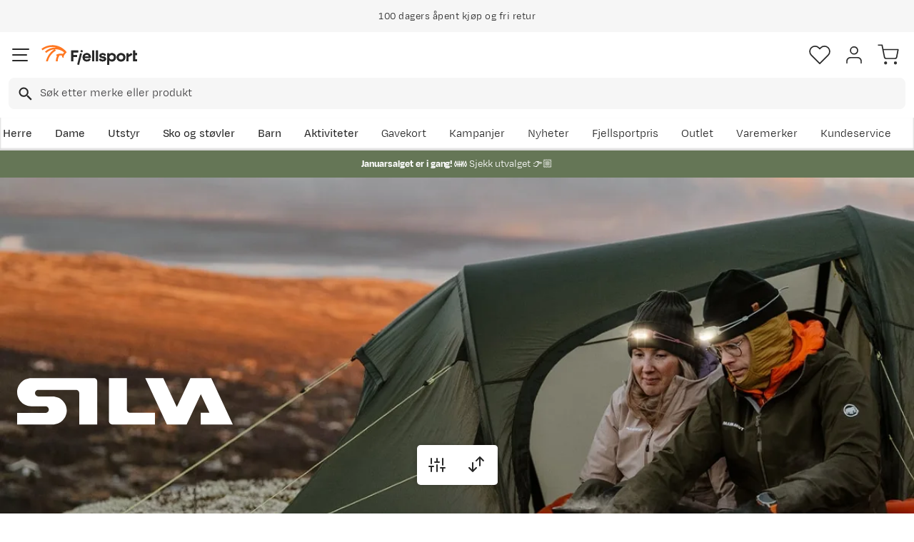

--- FILE ---
content_type: text/html; charset=utf-8
request_url: https://www.fjellsport.no/merker/silva
body_size: 41497
content:
<!DOCTYPE html><html lang="nb-NO"><head><meta name="viewport" content="width=device-width, initial-scale=1"/><link rel="stylesheet" href="/static/globals.a41eed07f50aed9f7cb2.css"/><script><!-- Google Tag Manager -->
(function(w,d,s,l,i){w[l]=w[l]||[];w[l].push({'gtm.start':
new Date().getTime(),event:'gtm.js'});var f=d.getElementsByTagName(s)[0],
j=d.createElement(s),dl=l!='dataLayer'?'&l='+l:'';j.async=true;j.src=
'https://www.googletagmanager.com/gtm.js?id='+i+dl;f.parentNode.insertBefore(j,f);
})(window,document,'script','dataLayer','GTM-TP3749N');
<!-- End Google Tag Manager --></script><meta name="theme-color" content="#000"/><title>Silva | Kompass, hodelykter, kikkerter | Fjellsport.no</title><meta data-excite="true" property="og:title" content="Silva | Kompass, hodelykter, kikkerter | Fjellsport.no"/><meta data-excite="true" name="robots" content="index,follow"/><meta data-excite="true" name="description" content="Friluftsbutikken på nett. Se utvalget og kjøp Silva hos Fjellsport.no. Fri frakt over 1200 – Fri retur – Lynrask levering"/><meta data-excite="true" property="og:description" content="Friluftsbutikken på nett. Se utvalget og kjøp Silva hos Fjellsport.no. Fri frakt over 1200 – Fri retur – Lynrask levering"/><meta data-excite="true" property="og:type" content="website"/><link rel="canonical" href="https://www.fjellsport.no/merker/silva" data-excite="true"/><link rel="og:url" href="https://www.fjellsport.no/merker/silva" data-excite="true"/><link rel="manifest" href="/webappmanifest"/></head><body><script>document.addEventListener('load',function(e) {  if (e.target instanceof HTMLImageElement){ e.target.style.opacity = '1'}},{ capture: true });</script><noscript><style>img {opacity: 1!important;}</style></noscript><div id="container"><style data-glitz="">.a{flex-direction:column;-webkit-box-orient:vertical;-webkit-box-direction:normal}.b{min-height:100vh}.c{display:-webkit-box;display:-moz-box;display:-ms-flexbox;display:-webkit-flex;display:flex}.d{margin-bottom:0}.e{margin-top:0}.f{margin-right:0}.g{margin-left:0}.h{padding-bottom:0}.i{padding-top:0}.j{padding-right:0}.k{padding-left:0}</style><div class="a b c d e f g h i j k"><style data-glitz="">.l{position:relative}.m{z-index:6}.n{background-color:#f6f6f6}</style><div class="l m n"><style data-glitz="">.o{height:45px}.p{justify-content:center;-webkit-box-pack:center}.q{align-items:center;-webkit-box-align:center}.v{margin-right:auto}.w{margin-left:auto}.x{width:1368px}.y{max-width:100%}@media (max-width: 1368 + 80px) and (min-width: 1280px){.t{padding-right:40px}.u{padding-left:40px}}@media (max-width: 1280px){.r{padding-right:12px}.s{padding-left:12px}}</style><div class="o l p q c r s t u v w x y"><style data-glitz="">.z{font-weight:400}</style><div class="z c"><style data-glitz="">.a1{margin-right:56px}.a2{height:inherit}.a0:last-child{margin-right:0}</style><div class="a0 a1 a2 p q c"><style data-glitz="">.a3{margin-right:8px}.a4{transition-timing-function:ease-in}.a5{transition-duration:200ms}.a6{transition-property:opacity;-webkit-transition-property:opacity;-moz-transition-property:opacity}.a7{opacity:0}.a8{height:auto}</style><img loading="lazy" alt="" height="20" width="20" src="/assets/contentful/getkuj6dy7e1/1gKKIxjTBtRFvt18Fjh97A/c5438bd3a1027602986bda0ef0388007/Fri-frakt.svg" class="a3 a4 a5 a6 a7 a8 y"/><style data-glitz="">.a9{font-size:10px}.ac{line-height:1.61803399}@media (max-width: 1280px){.ab{margin-bottom:0}}@media (min-width: 1281px){.aa{font-size:12px}}</style><p class="a9 d aa ab ac">Fri frakt over 1200,-</p></div><div class="a0 a1 a2 p q c"><img loading="lazy" alt="" height="20" width="20" src="/assets/contentful/getkuj6dy7e1/7fN8wW9k6nUDSXMnKa8mbt/56d1577c6c942aa8b84bf2305de083f6/A__pent-kj__p.svg" class="a3 a4 a5 a6 a7 a8 y"/><p class="a9 d aa ab ac">100 dagers åpent kjøp og fri retur</p></div><div class="a0 a1 a2 p q c"><img loading="lazy" alt="" height="20" width="20" src="/assets/contentful/getkuj6dy7e1/3xywAzrpUaxDQf6zWtN4yl/8350b037237ee9ee820518e13ffc6532/Levering.svg" class="a3 a4 a5 a6 a7 a8 y"/><p class="a9 d aa ab ac">Klimakompensert lynrask levering </p></div></div></div></div><style data-glitz="">.ae{box-shadow:0px 2px 6px rgba(0, 0, 0, 0.04)}.af{width:100%}.ag{z-index:4}.ah{background-color:#fff}.ai{top:0}.aj{position:-webkit-sticky;position:sticky}.ak{height:146px}.al{align-items:inherit;-webkit-box-align:inherit}</style><header class="ae af ag ah ai aj ak al a"><style data-glitz="">.am{justify-content:space-between;-webkit-box-pack:justify}@media (max-width: 1280px){.ao{padding-right:16px}.ap{padding-left:16px}}@media (min-width: 1281px){.an{height:100px}}</style><div class="l am q c an ao ap t u v w x y"><style data-glitz="">.ax{color:inherit}.aq:focus-visible:focus-within{outline-color:#fcbe00}.ar:focus-visible{outline-offset:4px}.as:focus-visible{outline-style:solid}.at:focus-visible{outline-width:2px}.au:visited{color:inherit}.av:hover{color:inherit}.aw:hover{text-decoration:underline}</style><a aria-label="Gå til forsiden" class="aq ar as at au av aw ax" data-spa-link="true" href="/"><style data-glitz="">.ay{max-width:202px}.az{min-width:202px}</style><img loading="eager" alt="" style="opacity:1" height="40" width="185" src="/assets/contentful/getkuj6dy7e1/1b17vfFQTJSPXDOopvuvck/f3afce8bc1cc57cb383b883c983bae7d/fjellsport-logo-web.svg" class="ay az a4 a5 a6 a7 a8"/></a><div class="af"><style data-glitz="">.b0{z-index:5}.b1{margin-right:80px}.b2{margin-left:80px}@media (max-width: 1280px){.b3{margin-right:12px}.b4{margin-left:12px}}</style><div class="b0 b1 b2 b3 b4"><style data-glitz="">.b5{z-index:1}</style><form action="/sok" class="af b5 l c"><style data-glitz="">.b6{transition-duration:100ms}.b7{transition-timing-function:ease-in-out}.b8{transition-property:border-color;-webkit-transition-property:border-color;-moz-transition-property:border-color}.b9{border-radius:8px}.ba{height:44px}.bb{border-bottom-width:1px}.bc{border-bottom-color:#f6f6f6}.bd{border-bottom-style:solid}.be{border-top-width:1px}.bf{border-top-color:#f6f6f6}.bg{border-top-style:solid}.bh{border-right-width:1px}.bi{border-right-color:#f6f6f6}.bj{border-right-style:solid}.bk{border-left-width:1px}.bl{border-left-color:#f6f6f6}.bm{border-left-style:solid}@media (min-width: 1281px){.bn{height:50px}}</style><div role="combobox" aria-haspopup="listbox" aria-owns="suggestions" aria-expanded="false" class="b6 b7 b8 af b9 ba bb bc bd be bf bg bh bi bj bk bl bm n q am c bn"><style data-glitz="">.bo{padding-right:12px}.bp{padding-left:16px}.bt{text-transform:none}.bu{cursor:pointer}.bv{border-radius:5px}.bw{letter-spacing:0.01em}.bx{display:-webkit-inline-box;display:-moz-inline-box;display:-ms-inline-flexbox;display:-webkit-inline-flex;display:inline-flex}.c3{border-bottom-color:rgba(125, 125, 125, 0)}.c4{border-top-color:rgba(125, 125, 125, 0)}.c5{border-right-color:rgba(125, 125, 125, 0)}.c6{border-left-color:rgba(125, 125, 125, 0)}.c7{background-color:rgba(125, 125, 125, 0)}.c8{font-size:16px}.c9{padding-bottom:12px}.ca{padding-top:12px}.cb{transition-timing-function:ease-out}.cc{transition-property:color, background, opacity, border;-webkit-transition-property:color, background, opacity, border;-moz-transition-property:color, background, opacity, border}.ce{user-select:none;-webkit-user-select:none;-ms-user-select:none}.cf{font-variant:inherit}.cg{font-style:inherit}.cd:focus{outline-style:none}@media (hover: hover){.bq:hover{background-color:transparent}.by:hover{border-bottom-color:transparent}.bz:hover{border-top-color:transparent}.c0:hover{border-right-color:transparent}.c1:hover{border-left-color:transparent}.c2:hover{color:inherit}}@media (max-width: 1280px){.br{font-size:16px}.bs{padding-right:8px}}</style><button type="submit" tabindex="-1" aria-label="Missing translation for search.searchInput" class="bo bp bq br bs s bt bu bv z bw q p bx by bz c0 c1 c2 bd c3 bb bg c4 be bj c5 bh bm c6 bk ax c7 c8 c9 ca cb a5 cc aq ar as at cd ce cf cg"><style data-glitz="">.ch{width:19px}.ci{height:19px}.cj{display:block}</style><svg viewBox="0 0 19 20" xmlns="http://www.w3.org/2000/svg" fill="currentColor" class="ch ci cj"><path d="M13.58 12.45h-.859l-.304-.294a7.03 7.03 0 001.705-4.595 7.061 7.061 0 10-7.06 7.061 7.03 7.03 0 004.594-1.705l.294.304v.858L17.38 19.5 19 17.881l-5.42-5.431zm-6.519 0A4.882 4.882 0 012.173 7.56 4.882 4.882 0 017.06 2.673 4.882 4.882 0 0111.95 7.56 4.882 4.882 0 017.06 12.45z"></path></svg></button><style data-glitz="">.cm{background-color:inherit}.cs{border-bottom-style:none}.ct{border-top-style:none}.cu{border-right-style:none}.cv{border-left-style:none}.ck:focus::placeholder{color:#434244}.cl::placeholder{color:#434244}.co:focus{border-bottom-style:none}.cp:focus{border-top-style:none}.cq:focus{border-right-style:none}.cr:focus{border-left-style:none}@media (max-width: 1280px){.cn::placeholder{color:#434244}}</style><input role="searchbox" aria-label="Søk etter merke eller produkt" aria-autocomplete="list" aria-controls="suggestions" name="q" autoComplete="off" placeholder="Søk etter merke eller produkt" class="ck cl cm af cn cd co cp cq cr cs ct cu cv" value=""/></div></form></div></div><div class="q c"><style data-glitz="">.cw{padding-left:12px}</style><div class="c9 ca bo cw a q p c"><style data-glitz="">.cx{overflow:visible}@media (hover: hover){.cy:hover{background-color:inherit}}</style><button aria-label=" Favoritter" aria-expanded="false" title=" Favoritter" type="button" class="cx l h i j k q a c bu cy bt bv z bw p by bz c0 c1 c2 bd c3 bb bg c4 be bj c5 bh bm c6 bk ax c7 c8 cb a5 cc aq ar as at cd ce cf cg"><style data-glitz="">.cz{stroke-width:1.6px}.d0{height:30px}.d1{width:30px}</style><svg viewBox="0 0 28 26" fill="none" xmlns="http://www.w3.org/2000/svg" class="cz d0 d1 cj"><path d="M3.007 3.627a6.84 6.84 0 014.838-2.013 6.816 6.816 0 014.839 2.013l1.318 1.324 1.319-1.324a6.829 6.829 0 014.838-2.013c1.815 0 3.556.724 4.839 2.013a6.886 6.886 0 012.004 4.859c0 1.822-.721 3.57-2.004 4.859l-1.319 1.324-9.677 9.717-9.677-9.717-1.318-1.324a6.87 6.87 0 01-2.005-4.86 6.895 6.895 0 012.005-4.858v0z" stroke="currentColor" stroke-linecap="round" stroke-linejoin="round"></path></svg></button></div><div class="c9 ca bo cw a q p c"><style data-glitz="">.d3{text-decoration:none}.d2:hover{text-decoration:none}</style><a aria-label=" " class="l h i j k q a c bu cy aq ar as at bt bv z bw p by bz c0 c1 c2 bd c3 bb bg c4 be bj c5 bh bm c6 bk ax c7 c8 cb a5 cc av d2 d3" data-spa-link="true" href=""><svg viewBox="0 0 28 28" fill="none" stroke="currentColor" xmlns="http://www.w3.org/2000/svg" class="cz d0 d1 cj"><path d="M23.333 24.5v-2.333a4.667 4.667 0 00-4.666-4.667H9.333a4.667 4.667 0 00-4.666 4.667V24.5M14 12.833A4.667 4.667 0 1014 3.5a4.667 4.667 0 000 9.333z" stroke-linecap="round" stroke-linejoin="round"></path></svg></a></div><div class="c9 ca bo cw a q p c"><style data-glitz="">.d4{padding-bottom:8px}.d5{padding-top:8px}.d6{padding-right:8px}.d7{padding-left:8px}@media (min-width: 1281px){.d8{padding-bottom:0}.d9{padding-top:0}.da{padding-right:0}.db{padding-left:0}}</style><button aria-label=" " title="Handlekurv" aria-expanded="false" type="button" class="l d4 d5 d6 d7 cy d8 d9 da db bt bu bv z bw q p bx by bz c0 c1 c2 bd c3 bb bg c4 be bj c5 bh bm c6 bk ax c7 c8 cb a5 cc aq ar as at cd ce cf cg"><svg viewBox="0 0 28 28" fill="none" xmlns="http://www.w3.org/2000/svg" class="cz d0 d1 cj"><path d="M10.5 25.667a1.167 1.167 0 100-2.334 1.167 1.167 0 000 2.334zM23.333 25.667a1.167 1.167 0 100-2.334 1.167 1.167 0 000 2.334zM1.167 1.167h4.666L8.96 16.788a2.333 2.333 0 002.333 1.878h11.34a2.333 2.333 0 002.334-1.878L26.833 7H7" stroke="currentColor" stroke-linecap="round" stroke-linejoin="round"></path></svg></button></div></div></div><div><style data-glitz="">.dc{flex-direction:row;-webkit-box-orient:horizontal;-webkit-box-direction:normal}.dd{height:46px}</style><div class="am dc c dd ao ap t u v w x y"><div class="dc c"><style data-glitz="">.df{padding-right:16px}.dg{overflow:hidden}.dh{align-items:flex-start;-webkit-box-align:start}.de:first-child:not(:only-child){padding-left:0}</style><div class="de df bp dg p dh c dd"><style data-glitz="">.dj{flex-basis:auto}.dk{flex-shrink:0}.dl{flex-grow:0;-webkit-box-flex:0}.dm{height:100%}.di:focus{text-decoration:none}</style><a aria-haspopup="true" aria-expanded="false" aria-owns="HerreMenu" class="di d2 dj dk dl z l dm d3 c8 au av ax aq ar as at" data-spa-link="true" href="/herreklaer">Herre</a></div><div class="de df bp dg p dh c dd"><a aria-haspopup="true" aria-expanded="false" aria-owns="DameMenu" class="di d2 dj dk dl z l dm d3 c8 au av ax aq ar as at" data-spa-link="true" href="/dameklaer">Dame</a></div><div class="de df bp dg p dh c dd"><a aria-haspopup="true" aria-expanded="false" aria-owns="UtstyrMenu" class="di d2 dj dk dl z l dm d3 c8 au av ax aq ar as at" data-spa-link="true" href="/turutstyr">Utstyr</a></div><div class="de df bp dg p dh c dd"><a aria-haspopup="true" aria-expanded="false" aria-owns="SkoogstøvlerMenu" class="di d2 dj dk dl z l dm d3 c8 au av ax aq ar as at" data-spa-link="true" href="/fottoy">Sko og støvler</a></div><div class="de df bp dg p dh c dd"><a aria-haspopup="true" aria-expanded="false" aria-owns="BarnMenu" class="di d2 dj dk dl z l dm d3 c8 au av ax aq ar as at" data-spa-link="true" href="/barn">Barn</a></div><div class="de df bp dg p dh c dd"><a aria-haspopup="true" aria-expanded="false" aria-owns="AktiviteterMenu" class="di d2 dj dk dl z l dm d3 c8 au av ax aq ar as at" data-spa-link="true" href="/aktiviteter">Aktiviteter</a></div></div><div class="dc c"><style data-glitz="">.dn:last-child{padding-right:0}</style><div class="dn df bp dg p dh c dd"><a class="di d2 dj dk dl z l dm d3 c8 au av ax aq ar as at" data-spa-link="true" href="/kampanjer">Kampanjer</a></div><div class="dn df bp dg p dh c dd"><a class="di d2 dj dk dl z l dm d3 c8 au av ax aq ar as at" data-spa-link="true" href="/kampanjer/nyheter-pa-fjellsport">Nyheter</a></div><div class="dn df bp dg p dh c dd"><a class="di d2 dj dk dl z l dm d3 c8 au av ax aq ar as at" data-spa-link="true" href="/sider/fjellsportpris">Fjellsportpris</a></div><div class="dn df bp dg p dh c dd"><a class="di d2 dj dk dl z l dm d3 c8 au av ax aq ar as at" data-spa-link="true" href="/kampanjer/outlet">Outlet</a></div><div class="dn df bp dg p dh c dd"><a class="di d2 dj dk dl z l dm d3 c8 au av ax aq ar as at" data-spa-link="true" href="/merker">Varemerker</a></div><div class="dn df bp dg p dh c dd"><a class="di d2 dj dk dl z l dm d3 c8 au av ax aq ar as at" data-spa-link="true" href="/faq">Kundeservice</a></div></div></div><div></div></div></header><style data-glitz="">.do{color:#ffffff}.dp{background-color:#657656}</style><div class="do dp af"><style data-glitz="">@media (min-width: 769px){.dq{max-width:1368px}}</style><div class="v w af c dq"><style data-glitz="">.dr{line-height:1.2}.ds{height:40px}.dt{text-decoration-line:none;-webkit-text-decoration-line:none}.du{font-size:14px}@media (max-width: 1280px){.dv{height:auto}.dw{padding-bottom:8px}.dx{padding-top:8px}.dy{padding-left:8px}}</style><a class="aw av ax dr v w ds dt du p q dc c dv dw dx bs dy aq ar as at" data-spa-link="true" href="/kampanjer/salg"><p style="text-align:center" class="d ab ac"><style data-glitz="">.dz{font-weight:bold}</style><span class="dz">Januarsalget er i gang! ❄️ </span>Sjekk utvalget 👉🏼</p></a></div></div><style data-glitz="">.e0{flex-grow:1;-webkit-box-flex:1}</style><main class="e0 dm"><div><div style="display:contents"><div style="display:contents"><div id="5JSeewe8UMgHP8nf4evcUT" class="dg l y"><style data-glitz="">.e1{object-fit:cover}</style><img alt="" height="600" width="2560" srcSet="/assets/contentful/getkuj6dy7e1/5L0IrfRM5vpW0ukF8C36fY/8a2c298cb682558fcabe74b8e868fc65/U42-Silva-Hero-Banner.jpg?preset=medium 960w,/assets/contentful/getkuj6dy7e1/5L0IrfRM5vpW0ukF8C36fY/8a2c298cb682558fcabe74b8e868fc65/U42-Silva-Hero-Banner.jpg?preset=medium&amp;dpr=1.5 1440w,/assets/contentful/getkuj6dy7e1/5L0IrfRM5vpW0ukF8C36fY/8a2c298cb682558fcabe74b8e868fc65/U42-Silva-Hero-Banner.jpg?preset=medium&amp;dpr=2 1920w" src="/assets/contentful/getkuj6dy7e1/5L0IrfRM5vpW0ukF8C36fY/8a2c298cb682558fcabe74b8e868fc65/U42-Silva-Hero-Banner.jpg?preset=medium&amp;dpr=2" class="e1 dm af a4 a5 a6 a7 y"/><style data-glitz="">.e2{color:#fff}.e3{right:0}.e4{left:0}.e5{bottom:0}.e6{padding-bottom:32px}.e7{padding-top:32px}.e8{padding-right:24px}.e9{padding-left:24px}.ea{position:absolute}@media (min-width: 1281px){.eb{padding-bottom:48px}.ec{padding-top:48px}.ed{padding-right:40px}.ee{padding-left:40px}}</style><div class="e2 dh p e3 e4 e5 ai e6 e7 e8 e9 ea a c eb ec ed ee v w x y"><style data-glitz="">.ef{text-align:left}.eg{line-height:1.4}.eh{margin-bottom:16px}.ei{font-size:20px}@media (max-width: 1280px){.ej{margin-bottom:12px}}</style><p class="ef eg eh z ei br ej"><img loading="lazy" alt="" height="74" width="306" src="/assets/contentful/getkuj6dy7e1/3978PD4gNECJlY0aCqgMl9/a6d6b1c6ce60b811d6f0f2c1e508f906/Silva-logo-kaba-03.svg" class="a4 a5 a6 a7 a8 y"/></p></div></div></div><div class="ds"></div><div style="display:contents"><div><div id="2sq84aT7PXISUSoKEPmtIg" class="v w x y"><style data-glitz="">.eo{grid-gap:20px}.ep{display:-ms-grid;display:grid}@media (max-width: 1280px){.em{grid-template-columns:1fr;-ms-grid-columns:1fr}.en{grid-template-areas:"a" "b"}}@media (min-width: 769px){.ek{grid-template-columns:2fr 1fr;-ms-grid-columns:2fr 1fr}.el{grid-template-areas:"a b"}}</style><div class="ek el em en eo ep"><div style="display:contents"><style data-glitz="">.eq{grid-area:a}</style><div id="60f9W9InBHJKSjhpe3W0J7" class="eq dg l y"><img alt="" height="688" width="1301" srcSet="/assets/contentful/getkuj6dy7e1/7q3XQCMqYlcRbhUxPwoArf/ddbe7bd36258bd43eea10791ab4d7d64/U42-Silva-Fokus-Banner.jpg?preset=medium 960w,/assets/contentful/getkuj6dy7e1/7q3XQCMqYlcRbhUxPwoArf/ddbe7bd36258bd43eea10791ab4d7d64/U42-Silva-Fokus-Banner.jpg?preset=medium&amp;dpr=1.5 1440w,/assets/contentful/getkuj6dy7e1/7q3XQCMqYlcRbhUxPwoArf/ddbe7bd36258bd43eea10791ab4d7d64/U42-Silva-Fokus-Banner.jpg?preset=medium&amp;dpr=2 1920w" src="/assets/contentful/getkuj6dy7e1/7q3XQCMqYlcRbhUxPwoArf/ddbe7bd36258bd43eea10791ab4d7d64/U42-Silva-Fokus-Banner.jpg?preset=medium&amp;dpr=2" sizes="40vw" class="e1 dm af a4 a5 a6 a7 y"/><style data-glitz="">.er{justify-content:flex-end;-webkit-box-pack:end}</style><div class="e2 dh er e3 e4 e5 ai e6 e7 e8 e9 ea a c eb ec ed ee y"><h3 style="line-height:1">Velg riktig hodelykt</h3>
<p style="line-height:1" class="ef eg eh z ei br ej">Om du skal ha mye eller lite lys - til trening, løping langs vei eller på sti, sykling eller bare tur - Silva gir deg lyset du trenger.</p><a data-spa-link="true" href="/tips-og-rad/varemerker/silva-hodelykter"><div class="dm af e4 ai ea"></div></a><style data-glitz="">.es{row-gap:16px}.et{column-gap:16px}.eu{flex-wrap:wrap;-webkit-box-lines:multiple}@media (max-width: 1280px){.ev{row-gap:8px}.ew{column-gap:8px}.ex{font-size:14px}}</style><div class="er es et eu c ev ew ex"><style data-glitz="">.f4{border-bottom-color:#fff}.f5{border-top-color:#fff}.f6{border-right-color:#fff}.f7{border-left-color:#fff}.f8{color:#282828}@media (hover: hover){.ey:hover{border-bottom-color:#f6f6f6}.ez:hover{border-top-color:#f6f6f6}.f0:hover{border-right-color:#f6f6f6}.f1:hover{border-left-color:#f6f6f6}.f2:hover{background-color:#f6f6f6}.f3:hover{color:#282828}}</style><a class="ex aq ar as at bt bu bv z bw q p bx ey ez f0 f1 f2 f3 bd f4 bb bg f5 be bj f6 bh bm f7 bk f8 ah c8 c9 ca e8 e9 cb a5 cc av d2 d3" data-spa-link="true" href="/tips-og-rad/varemerker/silva-hodelykter">Les mer</a></div></div></div></div><div style="display:contents"><style data-glitz="">.f9{grid-area:b}</style><a class="f9 aq ar as at au av d2 d3 ax" data-spa-link="true" href="/merker/silva/silva-explore-5-yellow-no-P414-5749"><style data-glitz="">.fa{max-width:100vw}</style><div class="dm fa dg l"><img loading="lazy" alt="" height="879" width="837" srcSet="/assets/contentful/getkuj6dy7e1/14fgwK9klC2FzYG4RX9GvE/72291e57ca185f6bd11f2302442bf581/U42-Silva-Fokus-Product.jpg?preset=medium 960w,/assets/contentful/getkuj6dy7e1/14fgwK9klC2FzYG4RX9GvE/72291e57ca185f6bd11f2302442bf581/U42-Silva-Fokus-Product.jpg?preset=medium&amp;dpr=1.5 1440w,/assets/contentful/getkuj6dy7e1/14fgwK9klC2FzYG4RX9GvE/72291e57ca185f6bd11f2302442bf581/U42-Silva-Fokus-Product.jpg?preset=medium&amp;dpr=2 1920w" src="/assets/contentful/getkuj6dy7e1/14fgwK9klC2FzYG4RX9GvE/72291e57ca185f6bd11f2302442bf581/U42-Silva-Fokus-Product.jpg?preset=medium&amp;dpr=2" sizes="40vw" class="e1 dm af a4 a5 a6 a7 y"/><div class="f8 dh er e3 e4 e5 ai e6 e7 e8 e9 ea a c eb ec ed ee y"><style data-glitz="">.fb{margin-bottom:4px}</style><h5 class="fb">Silva</h5><style data-glitz="">@media (min-width: 1281px){.fc{font-size:20px}}</style><p class="eg d c8 fc">Silva Explore 5 Yellow</p><style data-glitz="">.fd{margin-top:12px}.fg{font-weight:600}.fh{line-height:23px}@media (min-width: 1281px){.fe{margin-top:16px}.ff{font-size:32px}}</style><div class="f8 fd ei fe ff fg fh eu q c"><style data-glitz="">.fi{clip:rect(0 0 0 0)}.fj{clip-path:inset(100%);-webkit-clip-path:inset(100%)}.fk{border-bottom-width:0}.fl{border-top-width:0}.fm{border-right-width:0}.fn{border-left-width:0}.fo{margin-bottom:-1px}.fp{margin-top:-1px}.fq{margin-right:-1px}.fr{margin-left:-1px}.fs{height:1px}.ft{width:1px}</style><span class="dg fi fj fk fl fm fn h i j k fo fp fq fr fs ft ea"> price</span><style data-glitz="">.fu{margin-right:0.4em}</style><span class="ax fh fu">999,-</span></div></div></div></a></div></div></div></div></div></div><style data-glitz="">.fv{padding-bottom:16px}.fw{padding-top:16px}.fx{overflow-y:hidden}.fy{overflow-x:auto}.fz{white-space:nowrap}.g0{min-height:56px}</style><div class="fv fw fx fy fz g0 ao ap t u v w x y"><nav><style data-glitz="">.g7{word-break:break-all}.g8{color:#272727}.g1:last-child:after{content:""}.g2:last-child{color:#282828}.g3:last-child{font-weight:normal}.g4:after{margin-right:8px}.g5:after{margin-left:8px}.g6:after{content:"|"}</style><span class="g1 g2 g3 g4 g5 g6 g7 bt g8 du"><a class="fz d3 aq ar as at au av aw ax" data-spa-link="true" href="/merker">Varemerker</a></span><span class="g1 g2 g3 g4 g5 g6 g7 bt g8 du">Silva</span></nav></div><div data-scroll-id="product-listing" class="e a c"><div class="ej ao ap t u v w x y"><style data-glitz="">.g9{margin-bottom:12px}.ga{margin-top:4px}@media (min-width: 1281px){.gb{margin-bottom:8px}.gc{margin-top:8px}}</style><div class="g9 ga q c gb gc"><style data-glitz="">.gd{font-size:24px}</style><h1 class="d gd z ff">Silva<!-- --> <!-- --> </h1></div></div><style data-glitz="">.ge{margin-bottom:40px}</style><div class="ge a c ao ap t u v w x y"><style data-glitz="">.gf{margin-bottom:20px}</style><div class="bc bd bb gf e af"></div><div><div class="a c af"><style data-glitz="">.gg{overflow-y:auto}.gi{scrollbar-width:thin}.gj{scrollbar-color:#DCDCDC}.gk::-webkit-scrollbar-thumb{background-color:#DCDCDC}.gl::-webkit-scrollbar-track{background-color:#fff}.gm::-webkit-scrollbar{height:8px}.gn::-webkit-scrollbar{width:8px}@media (min-width: 1281px){.gh{max-height:436px}}</style><div class="gg gh gi gj gk gl gm gn"><style data-glitz="">@media (min-width: 1281px){.go{height:auto}.gp{margin-bottom:20px}}</style><div class="h a8 go dg l gp"><div><style data-glitz="">.gq{line-height:20px}</style><p class="gq gf ab ex">Silva ble etablert i 1933 av brødrene Kjellström som fant opp det første væskefylte kompasset. Ikke bare var det første kompasset av sitt slag, men det satte en global standard for hvordan navigasjon fungerer. Silvas misjon er å hjelpe folk til å nyte utendørslivet enda mer, ved å skape det mest pålitelige og smarte utstyret. Med Silvas produkter kan man være ute uansett årstid, tid på døgnet og i all slags vær. Sortimentet består av et bredt utvalg av kompass, hodelykter, lommelykter, kikkerter, vanntette poser og øvrige andre frilufts produkter.</p>
<p class="gq gf ab ex">Silva – There is always more to discover</p></div></div></div><style data-glitz="">.gr{margin-bottom:32px}@media (max-width: 1280px){.gs{margin-bottom:24px}}</style><div class="gr am c gs"><div class="c"><style data-glitz="">.gy{border-bottom-color:#DCDCDC}.gz{border-top-color:#DCDCDC}.h0{border-right-color:#DCDCDC}.h1{border-left-color:#DCDCDC}.h2{padding-right:20px}.h3{padding-left:20px}@media (hover: hover){.gt:hover{border-bottom-color:#DCDCDC}.gu:hover{border-top-color:#DCDCDC}.gv:hover{border-right-color:#DCDCDC}.gw:hover{border-left-color:#DCDCDC}.gx:hover{background-color:#DCDCDC}}</style><button type="button" class="q c fg c8 ex bt bu bv bw p gt gu gv gw gx f3 bd gy bb bg gz be bj h0 bh bm h1 bk f8 ah d4 d5 h2 h3 cb a5 cc aq ar as at cd ce cf cg"><style data-glitz="">.h4{height:18px}.h5{width:18px}@media (min-width: 1281px){.h6{height:20px}.h7{width:20px}}</style><svg viewBox="0 0 24 24" fill="none" xmlns="http://www.w3.org/2000/svg" class="h4 h5 a3 h6 h7 cj"><path d="M4 21v-7m0-4V3m8 18v-9m0-4V3m8 18v-5m0-4V3M1 14h6m2-6h6m2 8h6" stroke="currentColor" stroke-width="2" stroke-linecap="round" stroke-linejoin="round"></path></svg>Filter</button></div><style data-glitz="">@media (max-width: 1280px){.h8{font-size:12px}}</style><div class="cw c h8"><div class="q p c">57 treff. Sortering: <style data-glitz="">.h9{font-size:inherit}</style><div role="combobox" class="l h9 a c"><style data-glitz="">.ha{background-color:transparent;background-color:initial}</style><button class="d7 h9 dz dm b5 bu q am c aq ar as at cd ha ax ce h i j cs ct cu cv cf cg"><style data-glitz="">.hb{text-overflow:ellipsis}</style><span class="dg hb fz">Mest relevant</span><style data-glitz="">.hc{transform:scaleY(1)}.hd{transition-property:transform;-webkit-transition-property:transform;-moz-transition-property:transform}.he{height:20px}.hf{width:20px}.hg{margin-left:4px}</style><svg width="1.5em" height="1.5em" viewBox="0 0 24 24" fill="none" stroke="currentColor" stroke-linecap="square" stroke-miterlimit="10" stroke-width="2" class="hc cb a5 hd he hf dk hg"><path d="M18 9.75l-6 6-6-6"></path></svg></button></div></div></div></div><style data-glitz="">.hh{grid-row-gap:24px}.hi{grid-column-gap:24px}.hj{grid-template-columns:repeat(auto-fill, minmax(150px, 1fr));-ms-grid-columns:repeat(auto-fill, minmax(150px, 1fr))}@media (min-width: 769px){.hk{grid-template-columns:repeat(auto-fill, minmax(210px, 1fr));-ms-grid-columns:repeat(auto-fill, minmax(210px, 1fr))}}@media (min-width: 1281px){.hl{grid-row-gap:48px}.hm{grid-column-gap:32px}.hn{grid-template-columns:repeat(auto-fill, minmax(250px, 1fr));-ms-grid-columns:repeat(auto-fill, minmax(250px, 1fr))}}</style><div class="hh hi hj ep hk hl hm hn"><div class="af dm a c l"><style data-glitz="">.ho{padding-top:100%}@media (max-width: 1280px){.hp{margin-bottom:8px}.hq{margin-top:20px}}</style><a title="Silva Explore 5 Black Silva" aria-label="Gå til produktsiden Silva Explore 5 Black" class="eh l ho hp hq au av d2 d3 ax aq ar as at" data-spa-link="true" href="/merker/silva/silva-explore-5-black-no-P414-5755"><style data-glitz="">.hs{transition-duration:75ms}.ht{object-fit:contain}.hr:hover{transform:scale(1.05)}</style><img loading="eager" alt="Silva Explore 5 Black Silva" height="1200" width="1200" srcSet="https://www.fjellsport.no/assets/blobs/Explore+5+Black-38454-main-32e9b88fcf.jpeg?preset=tiny 360w,https://www.fjellsport.no/assets/blobs/Explore+5+Black-38454-main-32e9b88fcf.jpeg?preset=tiny&amp;dpr=1.5 540w,https://www.fjellsport.no/assets/blobs/Explore+5+Black-38454-main-32e9b88fcf.jpeg?preset=tiny&amp;dpr=2 720w" src="https://www.fjellsport.no/assets/blobs/Explore+5+Black-38454-main-32e9b88fcf.jpeg?preset=tiny&amp;dpr=2" sizes="40vw" class="hr hs ht dm af e4 ai ea a4 a6 a7 y"/><style data-glitz="">.hu{gap:8px}</style><div class="hu e5 e4 ea c"></div></a><div><style data-glitz="">.hv{height:24.5px}@media (max-width: 1280px){.hw{height:21px}.hx{margin-bottom:4px}}</style><div class="hv g9 q am c hw hx"><style data-glitz="">.hy{gap:4px}</style><div class="hy c"></div></div><div class="fb hu q c"><style data-glitz="">.hz{font-weight:500}</style><div class="c8 hz h8 dg hb fz">Silva</div></div><div class="c8 ex dg hb fz">Explore 5 Black</div></div><style data-glitz="">.i0{right:-12px}.i1{top:-12px}.i2{background-color:transparent}.i3{border-bottom-color:transparent}.i4{border-top-color:transparent}.i5{border-right-color:transparent}.i6{border-left-color:transparent}</style><button aria-label="Missing translation for product.addToFavorites" type="button" class="i0 i1 ea f8 i2 i3 i4 i5 i6 bq bx bt bu bv z bw q p by bz c0 c1 c2 bd bb bg be bj bh bm bk c8 c9 ca e8 e9 cb a5 cc aq ar as at cd ce cf cg"><style data-glitz="">.i7{width:inherit}.i8{justify-content:inherit;-webkit-box-pack:inherit}.i9{flex-direction:inherit;-webkit-box-orient:horizontal;-webkit-box-direction:normal}.ia{display:inherit}</style><div class="i7 i8 al i9 ia"><style data-glitz="">.ib{height:22px}.ic{width:24px}.id{stroke-width:2px}</style><svg viewBox="0 0 28 26" fill="none" xmlns="http://www.w3.org/2000/svg" class="ib ic ax cx id cj"><path d="M3.007 3.627a6.84 6.84 0 014.838-2.013 6.816 6.816 0 014.839 2.013l1.318 1.324 1.319-1.324a6.829 6.829 0 014.838-2.013c1.815 0 3.556.724 4.839 2.013a6.886 6.886 0 012.004 4.859c0 1.822-.721 3.57-2.004 4.859l-1.319 1.324-9.677 9.717-9.677-9.717-1.318-1.324a6.87 6.87 0 01-2.005-4.86 6.895 6.895 0 012.005-4.858v0z" stroke="currentColor" stroke-linecap="round" stroke-linejoin="round"></path></svg></div></button><div class="g9 fd af q am c"><div class="dk fg fh eu q c"><span class="dg fi fj fk fl fm fn h i j k fo fp fq fr fs ft ea"> price</span><span class="ax fh fu">999,-</span></div></div></div><div class="af dm a c l"><a title="Silva Explore 5 Yellow Silva" aria-label="Gå til produktsiden Silva Explore 5 Yellow" class="eh l ho hp hq au av d2 d3 ax aq ar as at" data-spa-link="true" href="/merker/silva/silva-explore-5-yellow-no-P414-5749"><img loading="eager" alt="Silva Explore 5 Yellow Silva" height="1200" width="1200" srcSet="https://www.fjellsport.no/assets/blobs/Explore+5+Yellow-38460-main-6431e59f36.jpeg?preset=tiny 360w,https://www.fjellsport.no/assets/blobs/Explore+5+Yellow-38460-main-6431e59f36.jpeg?preset=tiny&amp;dpr=1.5 540w,https://www.fjellsport.no/assets/blobs/Explore+5+Yellow-38460-main-6431e59f36.jpeg?preset=tiny&amp;dpr=2 720w" src="https://www.fjellsport.no/assets/blobs/Explore+5+Yellow-38460-main-6431e59f36.jpeg?preset=tiny&amp;dpr=2" sizes="40vw" class="hr hs ht dm af e4 ai ea a4 a6 a7 y"/><div class="hu e5 e4 ea c"></div></a><div><div class="hv g9 q am c hw hx"><div class="hy c"></div></div><div class="fb hu q c"><div class="c8 hz h8 dg hb fz">Silva</div></div><div class="c8 ex dg hb fz">Explore 5 Yellow</div></div><button aria-label="Missing translation for product.addToFavorites" type="button" class="i0 i1 ea f8 i2 i3 i4 i5 i6 bq bx bt bu bv z bw q p by bz c0 c1 c2 bd bb bg be bj bh bm bk c8 c9 ca e8 e9 cb a5 cc aq ar as at cd ce cf cg"><div class="i7 i8 al i9 ia"><svg viewBox="0 0 28 26" fill="none" xmlns="http://www.w3.org/2000/svg" class="ib ic ax cx id cj"><path d="M3.007 3.627a6.84 6.84 0 014.838-2.013 6.816 6.816 0 014.839 2.013l1.318 1.324 1.319-1.324a6.829 6.829 0 014.838-2.013c1.815 0 3.556.724 4.839 2.013a6.886 6.886 0 012.004 4.859c0 1.822-.721 3.57-2.004 4.859l-1.319 1.324-9.677 9.717-9.677-9.717-1.318-1.324a6.87 6.87 0 01-2.005-4.86 6.895 6.895 0 012.005-4.858v0z" stroke="currentColor" stroke-linecap="round" stroke-linejoin="round"></path></svg></div></button><div class="g9 fd af q am c"><div class="dk fg fh eu q c"><span class="dg fi fj fk fl fm fn h i j k fo fp fq fr fs ft ea"> price</span><span class="ax fh fu">999,-</span></div></div></div><div class="af dm a c l"><a title="Silva Explore 5 Blue Silva" aria-label="Gå til produktsiden Silva Explore 5 Blue" class="eh l ho hp hq au av d2 d3 ax aq ar as at" data-spa-link="true" href="/merker/silva/silva-explore-5-blue-no-P414-5734"><img loading="eager" alt="Silva Explore 5 Blue Silva" height="1200" width="1200" srcSet="https://www.fjellsport.no/assets/blobs/Explore+5+Blue-38459-main-7f3beb517b.jpeg?preset=tiny 360w,https://www.fjellsport.no/assets/blobs/Explore+5+Blue-38459-main-7f3beb517b.jpeg?preset=tiny&amp;dpr=1.5 540w,https://www.fjellsport.no/assets/blobs/Explore+5+Blue-38459-main-7f3beb517b.jpeg?preset=tiny&amp;dpr=2 720w" src="https://www.fjellsport.no/assets/blobs/Explore+5+Blue-38459-main-7f3beb517b.jpeg?preset=tiny&amp;dpr=2" sizes="40vw" class="hr hs ht dm af e4 ai ea a4 a6 a7 y"/><div class="hu e5 e4 ea c"></div></a><div><div class="hv g9 q am c hw hx"><div class="hy c"></div></div><div class="fb hu q c"><div class="c8 hz h8 dg hb fz">Silva</div></div><div class="c8 ex dg hb fz">Explore 5 Blue</div></div><button aria-label="Missing translation for product.addToFavorites" type="button" class="i0 i1 ea f8 i2 i3 i4 i5 i6 bq bx bt bu bv z bw q p by bz c0 c1 c2 bd bb bg be bj bh bm bk c8 c9 ca e8 e9 cb a5 cc aq ar as at cd ce cf cg"><div class="i7 i8 al i9 ia"><svg viewBox="0 0 28 26" fill="none" xmlns="http://www.w3.org/2000/svg" class="ib ic ax cx id cj"><path d="M3.007 3.627a6.84 6.84 0 014.838-2.013 6.816 6.816 0 014.839 2.013l1.318 1.324 1.319-1.324a6.829 6.829 0 014.838-2.013c1.815 0 3.556.724 4.839 2.013a6.886 6.886 0 012.004 4.859c0 1.822-.721 3.57-2.004 4.859l-1.319 1.324-9.677 9.717-9.677-9.717-1.318-1.324a6.87 6.87 0 01-2.005-4.86 6.895 6.895 0 012.005-4.858v0z" stroke="currentColor" stroke-linecap="round" stroke-linejoin="round"></path></svg></div></button><style data-glitz="">.ie{padding-bottom:6px}.if{padding-top:6px}.ig{padding-right:9px}.ih{padding-left:9px}.ii{letter-spacing:0.6px}.ij{line-height:16px}.ik{border-radius:14px}.il{display:inline-block}.im{pointer-events:none}</style><div class="ie if ig ih ii ij du e4 ea h8 e2 dp ik fg il im">Fjellsportpris</div><div class="g9 fd af q am c"><div class="dk fg fh eu q c"><span class="dg fi fj fk fl fm fn h i j k fo fp fq fr fs ft ea"> price</span><span class="f8 fh fu">799,-</span></div></div></div><div class="af dm a c l"><a title="Silva Free 1200 S Black Silva" aria-label="Gå til produktsiden Silva Free 1200 S Black" class="eh l ho hp hq au av d2 d3 ax aq ar as at" data-spa-link="true" href="/merker/silva/silva-free-1200-s-no-colour-no-size-354-1616"><img loading="eager" alt="Silva Free 1200 S Black Silva" height="1200" width="1200" srcSet="https://www.fjellsport.no/assets/blobs/Free-1200-S_38222_main-with-battery-b06c23b2b4.jpeg?preset=tiny 360w,https://www.fjellsport.no/assets/blobs/Free-1200-S_38222_main-with-battery-b06c23b2b4.jpeg?preset=tiny&amp;dpr=1.5 540w,https://www.fjellsport.no/assets/blobs/Free-1200-S_38222_main-with-battery-b06c23b2b4.jpeg?preset=tiny&amp;dpr=2 720w" src="https://www.fjellsport.no/assets/blobs/Free-1200-S_38222_main-with-battery-b06c23b2b4.jpeg?preset=tiny&amp;dpr=2" sizes="40vw" class="hr hs ht dm af e4 ai ea a4 a6 a7 y"/><div class="hu e5 e4 ea c"></div></a><div><div class="hv g9 q am c hw hx"><div class="hy c"></div></div><div class="fb hu q c"><div class="c8 hz h8 dg hb fz">Silva</div><style data-glitz="">.in{padding-right:6.5px}.io{padding-left:6.5px}.ip{padding-bottom:4.5px}.iq{padding-top:4.5px}.ir{line-height:15px}.is{font-size:13px}.it{color:#717171}.iu{box-shadow:inset 1px 0 0 0px #DCDCDC}@media (max-width: 1280px){.iv{padding-right:6px}.iw{padding-left:6px}.ix{padding-bottom:3px}.iy{padding-top:3px}.iz{line-height:13px}.j0{font-size:10px}}</style><div class="in io ip iq ir is ah it iu iv iw ix iy iz j0">Unisex</div></div><div class="c8 ex dg hb fz">Free 1200 S Black</div></div><button aria-label="Missing translation for product.addToFavorites" type="button" class="i0 i1 ea f8 i2 i3 i4 i5 i6 bq bx bt bu bv z bw q p by bz c0 c1 c2 bd bb bg be bj bh bm bk c8 c9 ca e8 e9 cb a5 cc aq ar as at cd ce cf cg"><div class="i7 i8 al i9 ia"><svg viewBox="0 0 28 26" fill="none" xmlns="http://www.w3.org/2000/svg" class="ib ic ax cx id cj"><path d="M3.007 3.627a6.84 6.84 0 014.838-2.013 6.816 6.816 0 014.839 2.013l1.318 1.324 1.319-1.324a6.829 6.829 0 014.838-2.013c1.815 0 3.556.724 4.839 2.013a6.886 6.886 0 012.004 4.859c0 1.822-.721 3.57-2.004 4.859l-1.319 1.324-9.677 9.717-9.677-9.717-1.318-1.324a6.87 6.87 0 01-2.005-4.86 6.895 6.895 0 012.005-4.858v0z" stroke="currentColor" stroke-linecap="round" stroke-linejoin="round"></path></svg></div></button><style data-glitz="">.j1{background-color:#FF7720}</style><div class="ie if ig ih ii ij du e4 ea h8 e2 j1 ik fg il im">-25%</div><div class="g9 fd af q am c"><div class="dk fg fh eu q c"><span class="dg fi fj fk fl fm fn h i j k fo fp fq fr fs ft ea">discounted price</span><style data-glitz="">.j2{color:#FF7720}</style><span class="j2 fh fu">1 649,-</span><span class="dg fi fj fk fl fm fn h i j k fo fp fq fr fs ft ea">original price</span><style data-glitz="">.j3{color:#737373}.j4{line-height:19px}.j5{font-size:.8em}.j6{text-decoration:line-through}</style><span class="fu j3 j4 j5 z j6">2 199,-</span></div><div aria-label="Dette produktet har en rangering på 4.8 stjerner basert på en maksimal verdi på 5 stjerner med 6 anmeldelser." class="q c aq ar as at"><style data-glitz="">.j9{background-color:#DCDCDC}.jf{clip-path:polygon(8.52px 1.58px, 8.27px 1.14px, 8.01px 1.58px, 5.73px 5.50px, 1.29px 6.46px, 0.79px 6.57px, 1.13px 6.95px, 4.16px 10.34px, 3.70px 14.85px, 3.65px 15.36px, 4.12px 15.15px, 8.27px 13.32px, 12.42px 15.15px, 12.89px 15.36px, 12.84px 14.85px, 12.38px 10.34px, 15.40px 6.95px, 15.74px 6.57px, 15.24px 6.46px, 10.81px 5.50px, 8.52px 1.58px);-webkit-clip-path:polygon(8.52px 1.58px, 8.27px 1.14px, 8.01px 1.58px, 5.73px 5.50px, 1.29px 6.46px, 0.79px 6.57px, 1.13px 6.95px, 4.16px 10.34px, 3.70px 14.85px, 3.65px 15.36px, 4.12px 15.15px, 8.27px 13.32px, 12.42px 15.15px, 12.89px 15.36px, 12.84px 14.85px, 12.38px 10.34px, 15.40px 6.95px, 15.74px 6.57px, 15.24px 6.46px, 10.81px 5.50px, 8.52px 1.58px)}.j7:before{background-color:#ffc004}.j8:before{width:100%}.ja:before{height:18px}.jb:before{top:0}.jc:before{left:0}.jd:before{position:absolute}.je:before{content:""}@media (max-width: 1280px){.jg{transform:scale(0.9)}}</style><span class="j7 j8 j9 ja jb jc jd je jf l h4 h5 jg"></span><span class="j7 j8 j9 ja jb jc jd je jf l h4 h5 jg"></span><span class="j7 j8 j9 ja jb jc jd je jf l h4 h5 jg"></span><span class="j7 j8 j9 ja jb jc jd je jf l h4 h5 jg"></span><style data-glitz="">.jh:before{width:79.99999999999999%}</style><span class="j7 jh j9 ja jb jc jd je jf l h4 h5 jg"></span><span aria-hidden="true" class="hg ij ex">(<!-- -->6<!-- -->)</span></div></div></div><div class="af dm a c l"><a title="Silva Free 3000 M Black Silva" aria-label="Gå til produktsiden Silva Free 3000 M Black" class="eh l ho hp hq au av d2 d3 ax aq ar as at" data-spa-link="true" href="/merker/silva/silva-free-3000-m-no-colour-no-size-354-1620"><img alt="Silva Free 3000 M Black Silva" height="1200" width="1200" srcSet="https://www.fjellsport.no/assets/blobs/Free-3000-M-38227-main-with-battery-020f4acb5a.jpeg?preset=tiny 360w,https://www.fjellsport.no/assets/blobs/Free-3000-M-38227-main-with-battery-020f4acb5a.jpeg?preset=tiny&amp;dpr=1.5 540w,https://www.fjellsport.no/assets/blobs/Free-3000-M-38227-main-with-battery-020f4acb5a.jpeg?preset=tiny&amp;dpr=2 720w" src="https://www.fjellsport.no/assets/blobs/Free-3000-M-38227-main-with-battery-020f4acb5a.jpeg?preset=tiny&amp;dpr=2" sizes="40vw" class="hr hs ht dm af e4 ai ea a4 a6 a7 y"/><div class="hu e5 e4 ea c"></div></a><div><div class="hv g9 q am c hw hx"><div class="hy c"></div></div><div class="fb hu q c"><div class="c8 hz h8 dg hb fz">Silva</div><div class="in io ip iq ir is ah it iu iv iw ix iy iz j0">Unisex</div></div><div class="c8 ex dg hb fz">Free 3000 M Black</div></div><button aria-label="Missing translation for product.addToFavorites" type="button" class="i0 i1 ea f8 i2 i3 i4 i5 i6 bq bx bt bu bv z bw q p by bz c0 c1 c2 bd bb bg be bj bh bm bk c8 c9 ca e8 e9 cb a5 cc aq ar as at cd ce cf cg"><div class="i7 i8 al i9 ia"><svg viewBox="0 0 28 26" fill="none" xmlns="http://www.w3.org/2000/svg" class="ib ic ax cx id cj"><path d="M3.007 3.627a6.84 6.84 0 014.838-2.013 6.816 6.816 0 014.839 2.013l1.318 1.324 1.319-1.324a6.829 6.829 0 014.838-2.013c1.815 0 3.556.724 4.839 2.013a6.886 6.886 0 012.004 4.859c0 1.822-.721 3.57-2.004 4.859l-1.319 1.324-9.677 9.717-9.677-9.717-1.318-1.324a6.87 6.87 0 01-2.005-4.86 6.895 6.895 0 012.005-4.858v0z" stroke="currentColor" stroke-linecap="round" stroke-linejoin="round"></path></svg></div></button><div class="ie if ig ih ii ij du e4 ea h8 e2 j1 ik fg il im">-23%</div><div class="g9 fd af q am c"><div class="dk fg fh eu q c"><span class="dg fi fj fk fl fm fn h i j k fo fp fq fr fs ft ea">discounted price</span><span class="j2 fh fu">2 699,-</span><span class="dg fi fj fk fl fm fn h i j k fo fp fq fr fs ft ea">original price</span><span class="fu j3 j4 j5 z j6">3 499,-</span></div><div aria-label="Dette produktet har en rangering på 4.7 stjerner basert på en maksimal verdi på 5 stjerner med 13 anmeldelser." class="q c aq ar as at"><span class="j7 j8 j9 ja jb jc jd je jf l h4 h5 jg"></span><span class="j7 j8 j9 ja jb jc jd je jf l h4 h5 jg"></span><span class="j7 j8 j9 ja jb jc jd je jf l h4 h5 jg"></span><span class="j7 j8 j9 ja jb jc jd je jf l h4 h5 jg"></span><style data-glitz="">.ji:before{width:70.00000000000001%}</style><span class="j7 ji j9 ja jb jc jd je jf l h4 h5 jg"></span><span aria-hidden="true" class="hg ij ex">(<!-- -->13<!-- -->)</span></div></div></div><div class="af dm a c l"><a title="Silva Free 3000 L Black Silva" aria-label="Gå til produktsiden Silva Free 3000 L Black" class="eh l ho hp hq au av d2 d3 ax aq ar as at" data-spa-link="true" href="/merker/silva/silva-free-3000-l-no-colour-no-size-354-1621"><img alt="Silva Free 3000 L Black Silva" height="1200" width="1200" srcSet="https://www.fjellsport.no/assets/blobs/Free-3000-L-38228-main-with-battery-17502759f9.jpeg?preset=tiny 360w,https://www.fjellsport.no/assets/blobs/Free-3000-L-38228-main-with-battery-17502759f9.jpeg?preset=tiny&amp;dpr=1.5 540w,https://www.fjellsport.no/assets/blobs/Free-3000-L-38228-main-with-battery-17502759f9.jpeg?preset=tiny&amp;dpr=2 720w" src="https://www.fjellsport.no/assets/blobs/Free-3000-L-38228-main-with-battery-17502759f9.jpeg?preset=tiny&amp;dpr=2" sizes="40vw" class="hr hs ht dm af e4 ai ea a4 a6 a7 y"/><div class="hu e5 e4 ea c"></div></a><div><div class="hv g9 q am c hw hx"><div class="hy c"></div></div><div class="fb hu q c"><div class="c8 hz h8 dg hb fz">Silva</div><div class="in io ip iq ir is ah it iu iv iw ix iy iz j0">Unisex</div></div><div class="c8 ex dg hb fz">Free 3000 L Black</div></div><button aria-label="Missing translation for product.addToFavorites" type="button" class="i0 i1 ea f8 i2 i3 i4 i5 i6 bq bx bt bu bv z bw q p by bz c0 c1 c2 bd bb bg be bj bh bm bk c8 c9 ca e8 e9 cb a5 cc aq ar as at cd ce cf cg"><div class="i7 i8 al i9 ia"><svg viewBox="0 0 28 26" fill="none" xmlns="http://www.w3.org/2000/svg" class="ib ic ax cx id cj"><path d="M3.007 3.627a6.84 6.84 0 014.838-2.013 6.816 6.816 0 014.839 2.013l1.318 1.324 1.319-1.324a6.829 6.829 0 014.838-2.013c1.815 0 3.556.724 4.839 2.013a6.886 6.886 0 012.004 4.859c0 1.822-.721 3.57-2.004 4.859l-1.319 1.324-9.677 9.717-9.677-9.717-1.318-1.324a6.87 6.87 0 01-2.005-4.86 6.895 6.895 0 012.005-4.858v0z" stroke="currentColor" stroke-linecap="round" stroke-linejoin="round"></path></svg></div></button><div class="ie if ig ih ii ij du e4 ea h8 e2 j1 ik fg il im">-25%</div><div class="g9 fd af q am c"><div class="dk fg fh eu q c"><span class="dg fi fj fk fl fm fn h i j k fo fp fq fr fs ft ea">discounted price</span><span class="j2 fh fu">2 999,-</span><span class="dg fi fj fk fl fm fn h i j k fo fp fq fr fs ft ea">original price</span><span class="fu j3 j4 j5 z j6">3 999,-</span></div><div aria-label="Dette produktet har en rangering på 4.8 stjerner basert på en maksimal verdi på 5 stjerner med 13 anmeldelser." class="q c aq ar as at"><span class="j7 j8 j9 ja jb jc jd je jf l h4 h5 jg"></span><span class="j7 j8 j9 ja jb jc jd je jf l h4 h5 jg"></span><span class="j7 j8 j9 ja jb jc jd je jf l h4 h5 jg"></span><span class="j7 j8 j9 ja jb jc jd je jf l h4 h5 jg"></span><span class="j7 jh j9 ja jb jc jd je jf l h4 h5 jg"></span><span aria-hidden="true" class="hg ij ex">(<!-- -->13<!-- -->)</span></div></div></div><div class="af dm a c l"><a title="Silva Compass Expedition S Nocolour Silva" aria-label="Gå til produktsiden Silva Compass Expedition S Nocolour" class="eh l ho hp hq au av d2 d3 ax aq ar as at" data-spa-link="true" href="/merker/silva/silva-compass-expedition-s-619834"><img alt="Silva Compass Expedition S Nocolour Silva" height="1732" width="1732" srcSet="https://www.fjellsport.no/assets/blobs/silva-compass-expedition-s-nocolour-3cb06a6c25.jpeg?preset=tiny 360w,https://www.fjellsport.no/assets/blobs/silva-compass-expedition-s-nocolour-3cb06a6c25.jpeg?preset=tiny&amp;dpr=1.5 540w,https://www.fjellsport.no/assets/blobs/silva-compass-expedition-s-nocolour-3cb06a6c25.jpeg?preset=tiny&amp;dpr=2 720w" src="https://www.fjellsport.no/assets/blobs/silva-compass-expedition-s-nocolour-3cb06a6c25.jpeg?preset=tiny&amp;dpr=2" sizes="40vw" class="hr hs ht dm af e4 ai ea a4 a6 a7 y"/><div class="hu e5 e4 ea c"></div></a><div><div class="hv g9 q am c hw hx"><div class="hy c"><style data-glitz="">.jj{padding-right:8.5px}.jk{padding-left:8.5px}.jl{padding-bottom:2.5px}.jm{padding-top:2.5px}.jn{letter-spacing:0.2px}</style><div class="jj jk jl jm is f8 ah jn ik fg il im">Anbefalt</div></div></div><div class="fb hu q c"><div class="c8 hz h8 dg hb fz">Silva</div><div class="in io ip iq ir is ah it iu iv iw ix iy iz j0">Unisex</div></div><div class="c8 ex dg hb fz">Compass Expedition S Nocolour</div></div><button aria-label="Missing translation for product.addToFavorites" type="button" class="i0 i1 ea f8 i2 i3 i4 i5 i6 bq bx bt bu bv z bw q p by bz c0 c1 c2 bd bb bg be bj bh bm bk c8 c9 ca e8 e9 cb a5 cc aq ar as at cd ce cf cg"><div class="i7 i8 al i9 ia"><svg viewBox="0 0 28 26" fill="none" xmlns="http://www.w3.org/2000/svg" class="ib ic ax cx id cj"><path d="M3.007 3.627a6.84 6.84 0 014.838-2.013 6.816 6.816 0 014.839 2.013l1.318 1.324 1.319-1.324a6.829 6.829 0 014.838-2.013c1.815 0 3.556.724 4.839 2.013a6.886 6.886 0 012.004 4.859c0 1.822-.721 3.57-2.004 4.859l-1.319 1.324-9.677 9.717-9.677-9.717-1.318-1.324a6.87 6.87 0 01-2.005-4.86 6.895 6.895 0 012.005-4.858v0z" stroke="currentColor" stroke-linecap="round" stroke-linejoin="round"></path></svg></div></button><div class="ie if ig ih ii ij du e4 ea h8 e2 dp ik fg il im">Fjellsportpris</div><div class="g9 fd af q am c"><div class="dk fg fh eu q c"><span class="dg fi fj fk fl fm fn h i j k fo fp fq fr fs ft ea"> price</span><span class="f8 fh fu">549,-</span></div><div aria-label="Dette produktet har en rangering på 4.6 stjerner basert på en maksimal verdi på 5 stjerner med 17 anmeldelser." class="q c aq ar as at"><span class="j7 j8 j9 ja jb jc jd je jf l h4 h5 jg"></span><span class="j7 j8 j9 ja jb jc jd je jf l h4 h5 jg"></span><span class="j7 j8 j9 ja jb jc jd je jf l h4 h5 jg"></span><span class="j7 j8 j9 ja jb jc jd je jf l h4 h5 jg"></span><style data-glitz="">.jo:before{width:59.999999999999964%}</style><span class="j7 jo j9 ja jb jc jd je jf l h4 h5 jg"></span><span aria-hidden="true" class="hg ij ex">(<!-- -->17<!-- -->)</span></div></div></div><div class="af dm a c l"><a title="Silva Pocket 10x25 Håndkikkert Kompakt, Pålitelig Og Lett Følgesvenn Silva" aria-label="Gå til produktsiden Silva Pocket 10x25 Håndkikkert Kompakt, Pålitelig Og Lett Følgesvenn" class="eh l ho hp hq au av d2 d3 ax aq ar as at" data-spa-link="true" href="/merker/silva/silva-binocular-pocket-10x-726879"><img alt="Silva Pocket 10x25 Håndkikkert Kompakt, Pålitelig Og Lett Følgesvenn Silva" height="440" width="440" srcSet="https://www.fjellsport.no/assets/blobs/binocular-pocket-10x-37615-6cdae102e1.png?preset=tiny 360w,https://www.fjellsport.no/assets/blobs/binocular-pocket-10x-37615-6cdae102e1.png?preset=tiny&amp;dpr=1.5 540w,https://www.fjellsport.no/assets/blobs/binocular-pocket-10x-37615-6cdae102e1.png?preset=tiny&amp;dpr=2 720w" src="https://www.fjellsport.no/assets/blobs/binocular-pocket-10x-37615-6cdae102e1.png?preset=tiny&amp;dpr=2" sizes="40vw" class="hr hs ht dm af e4 ai ea a4 a6 a7 y"/><div class="hu e5 e4 ea c"></div></a><div><div class="hv g9 q am c hw hx"><div class="hy c"><div class="jj jk jl jm is f8 ah jn ik fg il im">Anbefalt</div></div></div><div class="fb hu q c"><div class="c8 hz h8 dg hb fz">Silva</div></div><div class="c8 ex dg hb fz">Pocket 10x25 Håndkikkert Kompakt, Pålitelig Og Lett Følgesvenn</div></div><button aria-label="Missing translation for product.addToFavorites" type="button" class="i0 i1 ea f8 i2 i3 i4 i5 i6 bq bx bt bu bv z bw q p by bz c0 c1 c2 bd bb bg be bj bh bm bk c8 c9 ca e8 e9 cb a5 cc aq ar as at cd ce cf cg"><div class="i7 i8 al i9 ia"><svg viewBox="0 0 28 26" fill="none" xmlns="http://www.w3.org/2000/svg" class="ib ic ax cx id cj"><path d="M3.007 3.627a6.84 6.84 0 014.838-2.013 6.816 6.816 0 014.839 2.013l1.318 1.324 1.319-1.324a6.829 6.829 0 014.838-2.013c1.815 0 3.556.724 4.839 2.013a6.886 6.886 0 012.004 4.859c0 1.822-.721 3.57-2.004 4.859l-1.319 1.324-9.677 9.717-9.677-9.717-1.318-1.324a6.87 6.87 0 01-2.005-4.86 6.895 6.895 0 012.005-4.858v0z" stroke="currentColor" stroke-linecap="round" stroke-linejoin="round"></path></svg></div></button><div class="ie if ig ih ii ij du e4 ea h8 e2 dp ik fg il im">Fjellsportpris</div><div class="g9 fd af q am c"><div class="dk fg fh eu q c"><span class="dg fi fj fk fl fm fn h i j k fo fp fq fr fs ft ea"> price</span><span class="f8 fh fu">449,-</span></div><div aria-label="Dette produktet har en rangering på 4.1 stjerner basert på en maksimal verdi på 5 stjerner med 32 anmeldelser." class="q c aq ar as at"><span class="j7 j8 j9 ja jb jc jd je jf l h4 h5 jg"></span><span class="j7 j8 j9 ja jb jc jd je jf l h4 h5 jg"></span><span class="j7 j8 j9 ja jb jc jd je jf l h4 h5 jg"></span><span class="j7 j8 j9 ja jb jc jd je jf l h4 h5 jg"></span><style data-glitz="">.jp:before{width:9.999999999999964%}</style><span class="j7 jp j9 ja jb jc jd je jf l h4 h5 jg"></span><span aria-hidden="true" class="hg ij ex">(<!-- -->32<!-- -->)</span></div></div></div><div class="af dm a c l"><a title="Silva Trail Runner Free 2 Ultra Silva" aria-label="Gå til produktsiden Silva Trail Runner Free 2 Ultra" class="eh l ho hp hq au av d2 d3 ax aq ar as at" data-spa-link="true" href="/merker/silva/silva-trail-runner-free-2-ultra-no-colour-no-size-354-1631"><img alt="Silva Trail Runner Free 2 Ultra Silva" height="1200" width="1200" srcSet="https://www.fjellsport.no/assets/blobs/Trail-Runner-Free-2-Ultra-38289-main-1800x1800-549db9a352.jpeg?preset=tiny 360w,https://www.fjellsport.no/assets/blobs/Trail-Runner-Free-2-Ultra-38289-main-1800x1800-549db9a352.jpeg?preset=tiny&amp;dpr=1.5 540w,https://www.fjellsport.no/assets/blobs/Trail-Runner-Free-2-Ultra-38289-main-1800x1800-549db9a352.jpeg?preset=tiny&amp;dpr=2 720w" src="https://www.fjellsport.no/assets/blobs/Trail-Runner-Free-2-Ultra-38289-main-1800x1800-549db9a352.jpeg?preset=tiny&amp;dpr=2" sizes="40vw" class="hr hs ht dm af e4 ai ea a4 a6 a7 y"/><div class="hu e5 e4 ea c"></div></a><div><div class="hv g9 q am c hw hx"><div class="hy c"></div></div><div class="fb hu q c"><div class="c8 hz h8 dg hb fz">Silva</div><div class="in io ip iq ir is ah it iu iv iw ix iy iz j0">Unisex</div></div><div class="c8 ex dg hb fz">Trail Runner Free 2 Ultra</div></div><button aria-label="Missing translation for product.addToFavorites" type="button" class="i0 i1 ea f8 i2 i3 i4 i5 i6 bq bx bt bu bv z bw q p by bz c0 c1 c2 bd bb bg be bj bh bm bk c8 c9 ca e8 e9 cb a5 cc aq ar as at cd ce cf cg"><div class="i7 i8 al i9 ia"><svg viewBox="0 0 28 26" fill="none" xmlns="http://www.w3.org/2000/svg" class="ib ic ax cx id cj"><path d="M3.007 3.627a6.84 6.84 0 014.838-2.013 6.816 6.816 0 014.839 2.013l1.318 1.324 1.319-1.324a6.829 6.829 0 014.838-2.013c1.815 0 3.556.724 4.839 2.013a6.886 6.886 0 012.004 4.859c0 1.822-.721 3.57-2.004 4.859l-1.319 1.324-9.677 9.717-9.677-9.717-1.318-1.324a6.87 6.87 0 01-2.005-4.86 6.895 6.895 0 012.005-4.858v0z" stroke="currentColor" stroke-linecap="round" stroke-linejoin="round"></path></svg></div></button><div class="g9 fd af q am c"><div class="dk fg fh eu q c"><span class="dg fi fj fk fl fm fn h i j k fo fp fq fr fs ft ea"> price</span><span class="ax fh fu">1 199,-</span></div><div aria-label="Dette produktet har en rangering på 4.1 stjerner basert på en maksimal verdi på 5 stjerner med 11 anmeldelser." class="q c aq ar as at"><span class="j7 j8 j9 ja jb jc jd je jf l h4 h5 jg"></span><span class="j7 j8 j9 ja jb jc jd je jf l h4 h5 jg"></span><span class="j7 j8 j9 ja jb jc jd je jf l h4 h5 jg"></span><span class="j7 j8 j9 ja jb jc jd je jf l h4 h5 jg"></span><span class="j7 jp j9 ja jb jc jd je jf l h4 h5 jg"></span><span aria-hidden="true" class="hg ij ex">(<!-- -->11<!-- -->)</span></div></div></div><div class="af dm a c l"><a title="Silva Compass Expedition Nocolour Silva" aria-label="Gå til produktsiden Silva Compass Expedition Nocolour" class="eh l ho hp hq au av d2 d3 ax aq ar as at" data-spa-link="true" href="/merker/silva/silva-compass-expedition-619833"><img alt="Silva Compass Expedition Nocolour Silva" height="1200" width="1200" srcSet="https://www.fjellsport.no/assets/blobs/ulvangcompass-expedition-37448-f73c3aa891.jpeg?preset=tiny 360w,https://www.fjellsport.no/assets/blobs/ulvangcompass-expedition-37448-f73c3aa891.jpeg?preset=tiny&amp;dpr=1.5 540w,https://www.fjellsport.no/assets/blobs/ulvangcompass-expedition-37448-f73c3aa891.jpeg?preset=tiny&amp;dpr=2 720w" src="https://www.fjellsport.no/assets/blobs/ulvangcompass-expedition-37448-f73c3aa891.jpeg?preset=tiny&amp;dpr=2" sizes="40vw" class="hr hs ht dm af e4 ai ea a4 a6 a7 y"/><div class="hu e5 e4 ea c"></div></a><div><div class="hv g9 q am c hw hx"><div class="hy c"><div class="jj jk jl jm is f8 ah jn ik fg il im">Anbefalt</div></div></div><div class="fb hu q c"><div class="c8 hz h8 dg hb fz">Silva</div><div class="in io ip iq ir is ah it iu iv iw ix iy iz j0">Unisex</div></div><div class="c8 ex dg hb fz">Compass Expedition Nocolour</div></div><button aria-label="Missing translation for product.addToFavorites" type="button" class="i0 i1 ea f8 i2 i3 i4 i5 i6 bq bx bt bu bv z bw q p by bz c0 c1 c2 bd bb bg be bj bh bm bk c8 c9 ca e8 e9 cb a5 cc aq ar as at cd ce cf cg"><div class="i7 i8 al i9 ia"><svg viewBox="0 0 28 26" fill="none" xmlns="http://www.w3.org/2000/svg" class="ib ic ax cx id cj"><path d="M3.007 3.627a6.84 6.84 0 014.838-2.013 6.816 6.816 0 014.839 2.013l1.318 1.324 1.319-1.324a6.829 6.829 0 014.838-2.013c1.815 0 3.556.724 4.839 2.013a6.886 6.886 0 012.004 4.859c0 1.822-.721 3.57-2.004 4.859l-1.319 1.324-9.677 9.717-9.677-9.717-1.318-1.324a6.87 6.87 0 01-2.005-4.86 6.895 6.895 0 012.005-4.858v0z" stroke="currentColor" stroke-linecap="round" stroke-linejoin="round"></path></svg></div></button><div class="g9 fd af q am c"><div class="dk fg fh eu q c"><span class="dg fi fj fk fl fm fn h i j k fo fp fq fr fs ft ea"> price</span><span class="ax fh fu">559,-</span></div><div aria-label="Dette produktet har en rangering på 5 stjerner basert på en maksimal verdi på 5 stjerner med 11 anmeldelser." class="q c aq ar as at"><span class="j7 j8 j9 ja jb jc jd je jf l h4 h5 jg"></span><span class="j7 j8 j9 ja jb jc jd je jf l h4 h5 jg"></span><span class="j7 j8 j9 ja jb jc jd je jf l h4 h5 jg"></span><span class="j7 j8 j9 ja jb jc jd je jf l h4 h5 jg"></span><span class="j7 j8 j9 ja jb jc jd je jf l h4 h5 jg"></span><span aria-hidden="true" class="hg ij ex">(<!-- -->11<!-- -->)</span></div></div></div><div class="af dm a c l"><a title="Silva Compass Ranger S Silva" aria-label="Gå til produktsiden Silva Compass Ranger S" class="eh l ho hp hq au av d2 d3 ax aq ar as at" data-spa-link="true" href="/merker/silva/silva-compass-ranger-s-619839"><img alt="Silva Compass Ranger S Silva" height="800" width="800" srcSet="https://www.fjellsport.no/assets/blobs/p619839-fs-1-93b92d02d3.jpeg?preset=tiny 360w,https://www.fjellsport.no/assets/blobs/p619839-fs-1-93b92d02d3.jpeg?preset=tiny&amp;dpr=1.5 540w,https://www.fjellsport.no/assets/blobs/p619839-fs-1-93b92d02d3.jpeg?preset=tiny&amp;dpr=2 720w" src="https://www.fjellsport.no/assets/blobs/p619839-fs-1-93b92d02d3.jpeg?preset=tiny&amp;dpr=2" sizes="40vw" class="hr hs ht dm af e4 ai ea a4 a6 a7 y"/><div class="hu e5 e4 ea c"></div></a><div><div class="hv g9 q am c hw hx"><div class="hy c"></div></div><div class="fb hu q c"><div class="c8 hz h8 dg hb fz">Silva</div><div class="in io ip iq ir is ah it iu iv iw ix iy iz j0">Unisex</div></div><div class="c8 ex dg hb fz">Compass Ranger S</div></div><button aria-label="Missing translation for product.addToFavorites" type="button" class="i0 i1 ea f8 i2 i3 i4 i5 i6 bq bx bt bu bv z bw q p by bz c0 c1 c2 bd bb bg be bj bh bm bk c8 c9 ca e8 e9 cb a5 cc aq ar as at cd ce cf cg"><div class="i7 i8 al i9 ia"><svg viewBox="0 0 28 26" fill="none" xmlns="http://www.w3.org/2000/svg" class="ib ic ax cx id cj"><path d="M3.007 3.627a6.84 6.84 0 014.838-2.013 6.816 6.816 0 014.839 2.013l1.318 1.324 1.319-1.324a6.829 6.829 0 014.838-2.013c1.815 0 3.556.724 4.839 2.013a6.886 6.886 0 012.004 4.859c0 1.822-.721 3.57-2.004 4.859l-1.319 1.324-9.677 9.717-9.677-9.717-1.318-1.324a6.87 6.87 0 01-2.005-4.86 6.895 6.895 0 012.005-4.858v0z" stroke="currentColor" stroke-linecap="round" stroke-linejoin="round"></path></svg></div></button><div class="g9 fd af q am c"><div class="dk fg fh eu q c"><span class="dg fi fj fk fl fm fn h i j k fo fp fq fr fs ft ea"> price</span><span class="ax fh fu">499,-</span></div><div aria-label="Dette produktet har en rangering på 4.8 stjerner basert på en maksimal verdi på 5 stjerner med 10 anmeldelser." class="q c aq ar as at"><span class="j7 j8 j9 ja jb jc jd je jf l h4 h5 jg"></span><span class="j7 j8 j9 ja jb jc jd je jf l h4 h5 jg"></span><span class="j7 j8 j9 ja jb jc jd je jf l h4 h5 jg"></span><span class="j7 j8 j9 ja jb jc jd je jf l h4 h5 jg"></span><span class="j7 jh j9 ja jb jc jd je jf l h4 h5 jg"></span><span aria-hidden="true" class="hg ij ex">(<!-- -->10<!-- -->)</span></div></div></div><div class="af dm a c l"><a title="Silva Trail Runner Free 2 Hybrid Silva" aria-label="Gå til produktsiden Silva Trail Runner Free 2 Hybrid" class="eh l ho hp hq au av d2 d3 ax aq ar as at" data-spa-link="true" href="/merker/silva/silva-trail-runner-free-2-hybrid-no-colour-no-size-354-1611"><img alt="Silva Trail Runner Free 2 Hybrid Silva" height="1200" width="1200" srcSet="https://www.fjellsport.no/assets/blobs/Trail-Runner-Free-H-37808-path-main-productImages-mainimage-b2cc51e0-db1c-4154-8fdf-db0a4541dc5a-1800x1800-ecf9c1bea5.jpeg?preset=tiny 360w,https://www.fjellsport.no/assets/blobs/Trail-Runner-Free-H-37808-path-main-productImages-mainimage-b2cc51e0-db1c-4154-8fdf-db0a4541dc5a-1800x1800-ecf9c1bea5.jpeg?preset=tiny&amp;dpr=1.5 540w,https://www.fjellsport.no/assets/blobs/Trail-Runner-Free-H-37808-path-main-productImages-mainimage-b2cc51e0-db1c-4154-8fdf-db0a4541dc5a-1800x1800-ecf9c1bea5.jpeg?preset=tiny&amp;dpr=2 720w" src="https://www.fjellsport.no/assets/blobs/Trail-Runner-Free-H-37808-path-main-productImages-mainimage-b2cc51e0-db1c-4154-8fdf-db0a4541dc5a-1800x1800-ecf9c1bea5.jpeg?preset=tiny&amp;dpr=2" sizes="40vw" class="hr hs ht dm af e4 ai ea a4 a6 a7 y"/><div class="hu e5 e4 ea c"></div></a><div><div class="hv g9 q am c hw hx"><div class="hy c"></div></div><div class="fb hu q c"><div class="c8 hz h8 dg hb fz">Silva</div><div class="in io ip iq ir is ah it iu iv iw ix iy iz j0">Unisex</div></div><div class="c8 ex dg hb fz">Trail Runner Free 2 Hybrid</div></div><button aria-label="Missing translation for product.addToFavorites" type="button" class="i0 i1 ea f8 i2 i3 i4 i5 i6 bq bx bt bu bv z bw q p by bz c0 c1 c2 bd bb bg be bj bh bm bk c8 c9 ca e8 e9 cb a5 cc aq ar as at cd ce cf cg"><div class="i7 i8 al i9 ia"><svg viewBox="0 0 28 26" fill="none" xmlns="http://www.w3.org/2000/svg" class="ib ic ax cx id cj"><path d="M3.007 3.627a6.84 6.84 0 014.838-2.013 6.816 6.816 0 014.839 2.013l1.318 1.324 1.319-1.324a6.829 6.829 0 014.838-2.013c1.815 0 3.556.724 4.839 2.013a6.886 6.886 0 012.004 4.859c0 1.822-.721 3.57-2.004 4.859l-1.319 1.324-9.677 9.717-9.677-9.717-1.318-1.324a6.87 6.87 0 01-2.005-4.86 6.895 6.895 0 012.005-4.858v0z" stroke="currentColor" stroke-linecap="round" stroke-linejoin="round"></path></svg></div></button><div class="g9 fd af q am c"><div class="dk fg fh eu q c"><span class="dg fi fj fk fl fm fn h i j k fo fp fq fr fs ft ea"> price</span><span class="ax fh fu">999,-</span></div><div aria-label="Dette produktet har en rangering på 4.8 stjerner basert på en maksimal verdi på 5 stjerner med 13 anmeldelser." class="q c aq ar as at"><span class="j7 j8 j9 ja jb jc jd je jf l h4 h5 jg"></span><span class="j7 j8 j9 ja jb jc jd je jf l h4 h5 jg"></span><span class="j7 j8 j9 ja jb jc jd je jf l h4 h5 jg"></span><span class="j7 j8 j9 ja jb jc jd je jf l h4 h5 jg"></span><span class="j7 jh j9 ja jb jc jd je jf l h4 h5 jg"></span><span aria-hidden="true" class="hg ij ex">(<!-- -->13<!-- -->)</span></div></div></div><div class="af dm a c l"><a title="Silva Headlamp Battery 3.5Ah No Colour Silva" aria-label="Gå til produktsiden Silva Headlamp Battery 3.5Ah No Colour" class="eh l ho hp hq au av d2 d3 ax aq ar as at" data-spa-link="true" href="/merker/silva/silva-headlamp-battery-3-5ah-145-3223"><img alt="Silva Headlamp Battery 3.5Ah No Colour Silva" height="1453" width="1453" srcSet="https://www.fjellsport.no/assets/blobs/silva-headlamp-battery-3-5ah-no-colour-cb0c38e5e0.jpeg?preset=tiny 360w,https://www.fjellsport.no/assets/blobs/silva-headlamp-battery-3-5ah-no-colour-cb0c38e5e0.jpeg?preset=tiny&amp;dpr=1.5 540w,https://www.fjellsport.no/assets/blobs/silva-headlamp-battery-3-5ah-no-colour-cb0c38e5e0.jpeg?preset=tiny&amp;dpr=2 720w" src="https://www.fjellsport.no/assets/blobs/silva-headlamp-battery-3-5ah-no-colour-cb0c38e5e0.jpeg?preset=tiny&amp;dpr=2" sizes="40vw" class="hr hs ht dm af e4 ai ea a4 a6 a7 y"/><div class="hu e5 e4 ea c"></div></a><div><div class="hv g9 q am c hw hx"><div class="hy c"></div></div><div class="fb hu q c"><div class="c8 hz h8 dg hb fz">Silva</div><div class="in io ip iq ir is ah it iu iv iw ix iy iz j0">Unisex</div></div><div class="c8 ex dg hb fz">Headlamp Battery 3.5Ah No Colour</div></div><button aria-label="Missing translation for product.addToFavorites" type="button" class="i0 i1 ea f8 i2 i3 i4 i5 i6 bq bx bt bu bv z bw q p by bz c0 c1 c2 bd bb bg be bj bh bm bk c8 c9 ca e8 e9 cb a5 cc aq ar as at cd ce cf cg"><div class="i7 i8 al i9 ia"><svg viewBox="0 0 28 26" fill="none" xmlns="http://www.w3.org/2000/svg" class="ib ic ax cx id cj"><path d="M3.007 3.627a6.84 6.84 0 014.838-2.013 6.816 6.816 0 014.839 2.013l1.318 1.324 1.319-1.324a6.829 6.829 0 014.838-2.013c1.815 0 3.556.724 4.839 2.013a6.886 6.886 0 012.004 4.859c0 1.822-.721 3.57-2.004 4.859l-1.319 1.324-9.677 9.717-9.677-9.717-1.318-1.324a6.87 6.87 0 01-2.005-4.86 6.895 6.895 0 012.005-4.858v0z" stroke="currentColor" stroke-linecap="round" stroke-linejoin="round"></path></svg></div></button><div class="g9 fd af q am c"><div class="dk fg fh eu q c"><span class="dg fi fj fk fl fm fn h i j k fo fp fq fr fs ft ea"> price</span><span class="ax fh fu">899,-</span></div><div aria-label="Dette produktet har en rangering på 3.5 stjerner basert på en maksimal verdi på 5 stjerner med 4 anmeldelser." class="q c aq ar as at"><span class="j7 j8 j9 ja jb jc jd je jf l h4 h5 jg"></span><span class="j7 j8 j9 ja jb jc jd je jf l h4 h5 jg"></span><span class="j7 j8 j9 ja jb jc jd je jf l h4 h5 jg"></span><style data-glitz="">.jq:before{width:50%}</style><span class="j7 jq j9 ja jb jc jd je jf l h4 h5 jg"></span><style data-glitz="">.jr:before{width:-50%}</style><span class="j7 jr j9 ja jb jc jd je jf l h4 h5 jg"></span><span aria-hidden="true" class="hg ij ex">(<!-- -->4<!-- -->)</span></div></div></div><div class="af dm a c l"><a title="Silva Free Gopro Mount Kit Black Silva" aria-label="Gå til produktsiden Silva Free Gopro Mount Kit Black" class="eh l ho hp hq au av d2 d3 ax aq ar as at" data-spa-link="true" href="/merker/silva/silva-free-gopro-mount-kit-no-colour-no-size-354-1607"><img alt="Silva Free Gopro Mount Kit Black Silva" height="1200" width="1200" srcSet="https://www.fjellsport.no/assets/blobs/Silva-Free-Gopro-Mount-Kit-4814ad6c8d.jpeg?preset=tiny 360w,https://www.fjellsport.no/assets/blobs/Silva-Free-Gopro-Mount-Kit-4814ad6c8d.jpeg?preset=tiny&amp;dpr=1.5 540w,https://www.fjellsport.no/assets/blobs/Silva-Free-Gopro-Mount-Kit-4814ad6c8d.jpeg?preset=tiny&amp;dpr=2 720w" src="https://www.fjellsport.no/assets/blobs/Silva-Free-Gopro-Mount-Kit-4814ad6c8d.jpeg?preset=tiny&amp;dpr=2" sizes="40vw" class="hr hs ht dm af e4 ai ea a4 a6 a7 y"/><div class="hu e5 e4 ea c"></div></a><div><div class="hv g9 q am c hw hx"><div class="hy c"></div></div><div class="fb hu q c"><div class="c8 hz h8 dg hb fz">Silva</div><div class="in io ip iq ir is ah it iu iv iw ix iy iz j0">Unisex</div></div><div class="c8 ex dg hb fz">Free Gopro Mount Kit Black</div></div><button aria-label="Missing translation for product.addToFavorites" type="button" class="i0 i1 ea f8 i2 i3 i4 i5 i6 bq bx bt bu bv z bw q p by bz c0 c1 c2 bd bb bg be bj bh bm bk c8 c9 ca e8 e9 cb a5 cc aq ar as at cd ce cf cg"><div class="i7 i8 al i9 ia"><svg viewBox="0 0 28 26" fill="none" xmlns="http://www.w3.org/2000/svg" class="ib ic ax cx id cj"><path d="M3.007 3.627a6.84 6.84 0 014.838-2.013 6.816 6.816 0 014.839 2.013l1.318 1.324 1.319-1.324a6.829 6.829 0 014.838-2.013c1.815 0 3.556.724 4.839 2.013a6.886 6.886 0 012.004 4.859c0 1.822-.721 3.57-2.004 4.859l-1.319 1.324-9.677 9.717-9.677-9.717-1.318-1.324a6.87 6.87 0 01-2.005-4.86 6.895 6.895 0 012.005-4.858v0z" stroke="currentColor" stroke-linecap="round" stroke-linejoin="round"></path></svg></div></button><div class="g9 fd af q am c"><div class="dk fg fh eu q c"><span class="dg fi fj fk fl fm fn h i j k fo fp fq fr fs ft ea"> price</span><span class="ax fh fu">399,-</span></div><div aria-label="Dette produktet har en rangering på 5 stjerner basert på en maksimal verdi på 5 stjerner med 1 anmeldelser." class="q c aq ar as at"><span class="j7 j8 j9 ja jb jc jd je jf l h4 h5 jg"></span><span class="j7 j8 j9 ja jb jc jd je jf l h4 h5 jg"></span><span class="j7 j8 j9 ja jb jc jd je jf l h4 h5 jg"></span><span class="j7 j8 j9 ja jb jc jd je jf l h4 h5 jg"></span><span class="j7 j8 j9 ja jb jc jd je jf l h4 h5 jg"></span><span aria-hidden="true" class="hg ij ex">(<!-- -->1<!-- -->)</span></div></div></div><div class="af dm a c l"><a title="Silva Smini Mint Silva" aria-label="Gå til produktsiden Silva Smini Mint" class="eh l ho hp hq au av d2 d3 ax aq ar as at" data-spa-link="true" href="/merker/silva/silva-smini-mint-no-P414-5752"><img alt="Silva Smini Mint Silva" height="1200" width="1200" srcSet="https://www.fjellsport.no/assets/blobs/38462-mint-main-2ab6117abd.jpeg?preset=tiny 360w,https://www.fjellsport.no/assets/blobs/38462-mint-main-2ab6117abd.jpeg?preset=tiny&amp;dpr=1.5 540w,https://www.fjellsport.no/assets/blobs/38462-mint-main-2ab6117abd.jpeg?preset=tiny&amp;dpr=2 720w" src="https://www.fjellsport.no/assets/blobs/38462-mint-main-2ab6117abd.jpeg?preset=tiny&amp;dpr=2" sizes="40vw" class="hr hs ht dm af e4 ai ea a4 a6 a7 y"/><div class="hu e5 e4 ea c"></div></a><div><div class="hv g9 q am c hw hx"><div class="hy c"></div></div><div class="fb hu q c"><div class="c8 hz h8 dg hb fz">Silva</div></div><div class="c8 ex dg hb fz">Smini Mint</div></div><button aria-label="Missing translation for product.addToFavorites" type="button" class="i0 i1 ea f8 i2 i3 i4 i5 i6 bq bx bt bu bv z bw q p by bz c0 c1 c2 bd bb bg be bj bh bm bk c8 c9 ca e8 e9 cb a5 cc aq ar as at cd ce cf cg"><div class="i7 i8 al i9 ia"><svg viewBox="0 0 28 26" fill="none" xmlns="http://www.w3.org/2000/svg" class="ib ic ax cx id cj"><path d="M3.007 3.627a6.84 6.84 0 014.838-2.013 6.816 6.816 0 014.839 2.013l1.318 1.324 1.319-1.324a6.829 6.829 0 014.838-2.013c1.815 0 3.556.724 4.839 2.013a6.886 6.886 0 012.004 4.859c0 1.822-.721 3.57-2.004 4.859l-1.319 1.324-9.677 9.717-9.677-9.717-1.318-1.324a6.87 6.87 0 01-2.005-4.86 6.895 6.895 0 012.005-4.858v0z" stroke="currentColor" stroke-linecap="round" stroke-linejoin="round"></path></svg></div></button><div class="g9 fd af q am c"><div class="dk fg fh eu q c"><span class="dg fi fj fk fl fm fn h i j k fo fp fq fr fs ft ea"> price</span><span class="ax fh fu">649,-</span></div></div></div><div class="af dm a c l"><a title="Silva Free Bar Mount Kit Black Silva" aria-label="Gå til produktsiden Silva Free Bar Mount Kit Black" class="eh l ho hp hq au av d2 d3 ax aq ar as at" data-spa-link="true" href="/merker/silva/silva-free-bar-mount-kit-no-colour-no-size-354-1622"><img alt="Silva Free Bar Mount Kit Black Silva" height="1200" width="1200" srcSet="https://www.fjellsport.no/assets/blobs/Free-bar-mount-kit-38229-main-00a192d834.jpeg?preset=tiny 360w,https://www.fjellsport.no/assets/blobs/Free-bar-mount-kit-38229-main-00a192d834.jpeg?preset=tiny&amp;dpr=1.5 540w,https://www.fjellsport.no/assets/blobs/Free-bar-mount-kit-38229-main-00a192d834.jpeg?preset=tiny&amp;dpr=2 720w" src="https://www.fjellsport.no/assets/blobs/Free-bar-mount-kit-38229-main-00a192d834.jpeg?preset=tiny&amp;dpr=2" sizes="40vw" class="hr hs ht dm af e4 ai ea a4 a6 a7 y"/><div class="hu e5 e4 ea c"></div></a><div><div class="hv g9 q am c hw hx"><div class="hy c"></div></div><div class="fb hu q c"><div class="c8 hz h8 dg hb fz">Silva</div><div class="in io ip iq ir is ah it iu iv iw ix iy iz j0">Unisex</div></div><div class="c8 ex dg hb fz">Free Bar Mount Kit Black</div></div><button aria-label="Missing translation for product.addToFavorites" type="button" class="i0 i1 ea f8 i2 i3 i4 i5 i6 bq bx bt bu bv z bw q p by bz c0 c1 c2 bd bb bg be bj bh bm bk c8 c9 ca e8 e9 cb a5 cc aq ar as at cd ce cf cg"><div class="i7 i8 al i9 ia"><svg viewBox="0 0 28 26" fill="none" xmlns="http://www.w3.org/2000/svg" class="ib ic ax cx id cj"><path d="M3.007 3.627a6.84 6.84 0 014.838-2.013 6.816 6.816 0 014.839 2.013l1.318 1.324 1.319-1.324a6.829 6.829 0 014.838-2.013c1.815 0 3.556.724 4.839 2.013a6.886 6.886 0 012.004 4.859c0 1.822-.721 3.57-2.004 4.859l-1.319 1.324-9.677 9.717-9.677-9.717-1.318-1.324a6.87 6.87 0 01-2.005-4.86 6.895 6.895 0 012.005-4.858v0z" stroke="currentColor" stroke-linecap="round" stroke-linejoin="round"></path></svg></div></button><div class="g9 fd af q am c"><div class="dk fg fh eu q c"><span class="dg fi fj fk fl fm fn h i j k fo fp fq fr fs ft ea"> price</span><span class="ax fh fu">399,-</span></div></div></div><div class="af dm a c l"><a title="Silva Binocular Pocket 8X Grey Silva" aria-label="Gå til produktsiden Silva Binocular Pocket 8X Grey" class="eh l ho hp hq au av d2 d3 ax aq ar as at" data-spa-link="true" href="/merker/silva/silva-binocular-pocket-8x-726881"><img alt="Silva Binocular Pocket 8X Grey Silva" height="802" width="802" srcSet="https://www.fjellsport.no/assets/blobs/Skjermbilde%202017-05-24%20kl%20143938-e8148c461f.jpeg?preset=tiny 360w,https://www.fjellsport.no/assets/blobs/Skjermbilde%202017-05-24%20kl%20143938-e8148c461f.jpeg?preset=tiny&amp;dpr=1.5 540w,https://www.fjellsport.no/assets/blobs/Skjermbilde%202017-05-24%20kl%20143938-e8148c461f.jpeg?preset=tiny&amp;dpr=2 720w" src="https://www.fjellsport.no/assets/blobs/Skjermbilde%202017-05-24%20kl%20143938-e8148c461f.jpeg?preset=tiny&amp;dpr=2" sizes="40vw" class="hr hs ht dm af e4 ai ea a4 a6 a7 y"/><div class="hu e5 e4 ea c"></div></a><div><div class="hv g9 q am c hw hx"><div class="hy c"></div></div><div class="fb hu q c"><div class="c8 hz h8 dg hb fz">Silva</div></div><div class="c8 ex dg hb fz">Binocular Pocket 8X Grey</div></div><button aria-label="Missing translation for product.addToFavorites" type="button" class="i0 i1 ea f8 i2 i3 i4 i5 i6 bq bx bt bu bv z bw q p by bz c0 c1 c2 bd bb bg be bj bh bm bk c8 c9 ca e8 e9 cb a5 cc aq ar as at cd ce cf cg"><div class="i7 i8 al i9 ia"><svg viewBox="0 0 28 26" fill="none" xmlns="http://www.w3.org/2000/svg" class="ib ic ax cx id cj"><path d="M3.007 3.627a6.84 6.84 0 014.838-2.013 6.816 6.816 0 014.839 2.013l1.318 1.324 1.319-1.324a6.829 6.829 0 014.838-2.013c1.815 0 3.556.724 4.839 2.013a6.886 6.886 0 012.004 4.859c0 1.822-.721 3.57-2.004 4.859l-1.319 1.324-9.677 9.717-9.677-9.717-1.318-1.324a6.87 6.87 0 01-2.005-4.86 6.895 6.895 0 012.005-4.858v0z" stroke="currentColor" stroke-linecap="round" stroke-linejoin="round"></path></svg></div></button><div class="g9 fd af q am c"><div class="dk fg fh eu q c"><span class="dg fi fj fk fl fm fn h i j k fo fp fq fr fs ft ea"> price</span><span class="ax fh fu">449,-</span></div><div aria-label="Dette produktet har en rangering på 3.9 stjerner basert på en maksimal verdi på 5 stjerner med 17 anmeldelser." class="q c aq ar as at"><span class="j7 j8 j9 ja jb jc jd je jf l h4 h5 jg"></span><span class="j7 j8 j9 ja jb jc jd je jf l h4 h5 jg"></span><span class="j7 j8 j9 ja jb jc jd je jf l h4 h5 jg"></span><style data-glitz="">.js:before{width:90.00000000000003%}</style><span class="j7 js j9 ja jb jc jd je jf l h4 h5 jg"></span><style data-glitz="">.jt:before{width:-9.999999999999964%}</style><span class="j7 jt j9 ja jb jc jd je jf l h4 h5 jg"></span><span aria-hidden="true" class="hg ij ex">(<!-- -->17<!-- -->)</span></div></div></div><div class="af dm a c l"><a title="Silva Headlamp Battery 2.0Ah Black Silva" aria-label="Gå til produktsiden Silva Headlamp Battery 2.0Ah Black" class="eh l ho hp hq au av d2 d3 ax aq ar as at" data-spa-link="true" href="/merker/silva/silva-headlamp-battery-2-0ah-145-3222"><img alt="Silva Headlamp Battery 2.0Ah Black Silva" height="1200" width="1200" srcSet="https://www.fjellsport.no/assets/blobs/Headlamp%20battery%2020%20Ah-38009-main-6549d93fe8.jpeg?preset=tiny 360w,https://www.fjellsport.no/assets/blobs/Headlamp%20battery%2020%20Ah-38009-main-6549d93fe8.jpeg?preset=tiny&amp;dpr=1.5 540w,https://www.fjellsport.no/assets/blobs/Headlamp%20battery%2020%20Ah-38009-main-6549d93fe8.jpeg?preset=tiny&amp;dpr=2 720w" src="https://www.fjellsport.no/assets/blobs/Headlamp%20battery%2020%20Ah-38009-main-6549d93fe8.jpeg?preset=tiny&amp;dpr=2" sizes="40vw" class="hr hs ht dm af e4 ai ea a4 a6 a7 y"/><div class="hu e5 e4 ea c"></div></a><div><div class="hv g9 q am c hw hx"><div class="hy c"></div></div><div class="fb hu q c"><div class="c8 hz h8 dg hb fz">Silva</div><div class="in io ip iq ir is ah it iu iv iw ix iy iz j0">Unisex</div></div><div class="c8 ex dg hb fz">Headlamp Battery 2.0Ah Black</div></div><button aria-label="Missing translation for product.addToFavorites" type="button" class="i0 i1 ea f8 i2 i3 i4 i5 i6 bq bx bt bu bv z bw q p by bz c0 c1 c2 bd bb bg be bj bh bm bk c8 c9 ca e8 e9 cb a5 cc aq ar as at cd ce cf cg"><div class="i7 i8 al i9 ia"><svg viewBox="0 0 28 26" fill="none" xmlns="http://www.w3.org/2000/svg" class="ib ic ax cx id cj"><path d="M3.007 3.627a6.84 6.84 0 014.838-2.013 6.816 6.816 0 014.839 2.013l1.318 1.324 1.319-1.324a6.829 6.829 0 014.838-2.013c1.815 0 3.556.724 4.839 2.013a6.886 6.886 0 012.004 4.859c0 1.822-.721 3.57-2.004 4.859l-1.319 1.324-9.677 9.717-9.677-9.717-1.318-1.324a6.87 6.87 0 01-2.005-4.86 6.895 6.895 0 012.005-4.858v0z" stroke="currentColor" stroke-linecap="round" stroke-linejoin="round"></path></svg></div></button><div class="g9 fd af q am c"><div class="dk fg fh eu q c"><span class="dg fi fj fk fl fm fn h i j k fo fp fq fr fs ft ea"> price</span><span class="ax fh fu">699,-</span></div><div aria-label="Dette produktet har en rangering på 3 stjerner basert på en maksimal verdi på 5 stjerner med 2 anmeldelser." class="q c aq ar as at"><span class="j7 j8 j9 ja jb jc jd je jf l h4 h5 jg"></span><span class="j7 j8 j9 ja jb jc jd je jf l h4 h5 jg"></span><span class="j7 j8 j9 ja jb jc jd je jf l h4 h5 jg"></span><style data-glitz="">.ju:before{width:0%}</style><span class="j7 ju j9 ja jb jc jd je jf l h4 h5 jg"></span><style data-glitz="">.jv:before{width:-100%}</style><span class="j7 jv j9 ja jb jc jd je jf l h4 h5 jg"></span><span aria-hidden="true" class="hg ij ex">(<!-- -->2<!-- -->)</span></div></div></div><div class="af dm a c l"><a title="Silva Walking Poles Nocolour Silva" aria-label="Gå til produktsiden Silva Walking Poles Nocolour" class="eh l ho hp hq au av d2 d3 ax aq ar as at" data-spa-link="true" href="/merker/silva/silva-walking-poles-no-colour-no-size-315-9131"><img alt="Silva Walking Poles Nocolour Silva" height="1200" width="1200" srcSet="https://www.fjellsport.no/assets/blobs/Walking%20Poles%20(red)-38125-main%20persp-b874b7d35f.jpeg?preset=tiny 360w,https://www.fjellsport.no/assets/blobs/Walking%20Poles%20(red)-38125-main%20persp-b874b7d35f.jpeg?preset=tiny&amp;dpr=1.5 540w,https://www.fjellsport.no/assets/blobs/Walking%20Poles%20(red)-38125-main%20persp-b874b7d35f.jpeg?preset=tiny&amp;dpr=2 720w" src="https://www.fjellsport.no/assets/blobs/Walking%20Poles%20(red)-38125-main%20persp-b874b7d35f.jpeg?preset=tiny&amp;dpr=2" sizes="40vw" class="hr hs ht dm af e4 ai ea a4 a6 a7 y"/><div class="hu e5 e4 ea c"></div></a><div><div class="hv g9 q am c hw hx"><div class="hy c"></div></div><div class="fb hu q c"><div class="c8 hz h8 dg hb fz">Silva</div><div class="in io ip iq ir is ah it iu iv iw ix iy iz j0">Unisex</div></div><div class="c8 ex dg hb fz">Walking Poles Nocolour</div></div><button aria-label="Missing translation for product.addToFavorites" type="button" class="i0 i1 ea f8 i2 i3 i4 i5 i6 bq bx bt bu bv z bw q p by bz c0 c1 c2 bd bb bg be bj bh bm bk c8 c9 ca e8 e9 cb a5 cc aq ar as at cd ce cf cg"><div class="i7 i8 al i9 ia"><svg viewBox="0 0 28 26" fill="none" xmlns="http://www.w3.org/2000/svg" class="ib ic ax cx id cj"><path d="M3.007 3.627a6.84 6.84 0 014.838-2.013 6.816 6.816 0 014.839 2.013l1.318 1.324 1.319-1.324a6.829 6.829 0 014.838-2.013c1.815 0 3.556.724 4.839 2.013a6.886 6.886 0 012.004 4.859c0 1.822-.721 3.57-2.004 4.859l-1.319 1.324-9.677 9.717-9.677-9.717-1.318-1.324a6.87 6.87 0 01-2.005-4.86 6.895 6.895 0 012.005-4.858v0z" stroke="currentColor" stroke-linecap="round" stroke-linejoin="round"></path></svg></div></button><div class="ie if ig ih ii ij du e4 ea h8 e2 dp ik fg il im">Fjellsportpris</div><div class="g9 fd af q am c"><div class="dk fg fh eu q c"><span class="dg fi fj fk fl fm fn h i j k fo fp fq fr fs ft ea"> price</span><span class="f8 fh fu">399,-</span></div><div aria-label="Dette produktet har en rangering på 4.6 stjerner basert på en maksimal verdi på 5 stjerner med 8 anmeldelser." class="q c aq ar as at"><span class="j7 j8 j9 ja jb jc jd je jf l h4 h5 jg"></span><span class="j7 j8 j9 ja jb jc jd je jf l h4 h5 jg"></span><span class="j7 j8 j9 ja jb jc jd je jf l h4 h5 jg"></span><span class="j7 j8 j9 ja jb jc jd je jf l h4 h5 jg"></span><span class="j7 jo j9 ja jb jc jd je jf l h4 h5 jg"></span><span aria-hidden="true" class="hg ij ex">(<!-- -->8<!-- -->)</span></div></div></div><div class="af dm a c l"><a title="Silva Free Headlamp Battery 72 Wh Black Silva" aria-label="Gå til produktsiden Silva Free Headlamp Battery 72 Wh Black" class="eh l ho hp hq au av d2 d3 ax aq ar as at" data-spa-link="true" href="/merker/silva/silva-free-headlamp-battery-10-0ah-72wh-no-colour-no-size-354-1626"><img alt="Silva Free Headlamp Battery 72 Wh Black Silva" height="1200" width="1200" srcSet="https://www.fjellsport.no/assets/blobs/Silva-Free-Headlamp-Battery-100ah-(72wh)-1ac524c335.jpeg?preset=tiny 360w,https://www.fjellsport.no/assets/blobs/Silva-Free-Headlamp-Battery-100ah-(72wh)-1ac524c335.jpeg?preset=tiny&amp;dpr=1.5 540w,https://www.fjellsport.no/assets/blobs/Silva-Free-Headlamp-Battery-100ah-(72wh)-1ac524c335.jpeg?preset=tiny&amp;dpr=2 720w" src="https://www.fjellsport.no/assets/blobs/Silva-Free-Headlamp-Battery-100ah-(72wh)-1ac524c335.jpeg?preset=tiny&amp;dpr=2" sizes="40vw" class="hr hs ht dm af e4 ai ea a4 a6 a7 y"/><div class="hu e5 e4 ea c"></div></a><div><div class="hv g9 q am c hw hx"><div class="hy c"></div></div><div class="fb hu q c"><div class="c8 hz h8 dg hb fz">Silva</div><div class="in io ip iq ir is ah it iu iv iw ix iy iz j0">Unisex</div></div><div class="c8 ex dg hb fz">Free Headlamp Battery 72 Wh Black</div></div><button aria-label="Missing translation for product.addToFavorites" type="button" class="i0 i1 ea f8 i2 i3 i4 i5 i6 bq bx bt bu bv z bw q p by bz c0 c1 c2 bd bb bg be bj bh bm bk c8 c9 ca e8 e9 cb a5 cc aq ar as at cd ce cf cg"><div class="i7 i8 al i9 ia"><svg viewBox="0 0 28 26" fill="none" xmlns="http://www.w3.org/2000/svg" class="ib ic ax cx id cj"><path d="M3.007 3.627a6.84 6.84 0 014.838-2.013 6.816 6.816 0 014.839 2.013l1.318 1.324 1.319-1.324a6.829 6.829 0 014.838-2.013c1.815 0 3.556.724 4.839 2.013a6.886 6.886 0 012.004 4.859c0 1.822-.721 3.57-2.004 4.859l-1.319 1.324-9.677 9.717-9.677-9.717-1.318-1.324a6.87 6.87 0 01-2.005-4.86 6.895 6.895 0 012.005-4.858v0z" stroke="currentColor" stroke-linecap="round" stroke-linejoin="round"></path></svg></div></button><div class="g9 fd af q am c"><div class="dk fg fh eu q c"><span class="dg fi fj fk fl fm fn h i j k fo fp fq fr fs ft ea"> price</span><span class="ax fh fu">1 799,-</span></div><div aria-label="Dette produktet har en rangering på 5 stjerner basert på en maksimal verdi på 5 stjerner med 2 anmeldelser." class="q c aq ar as at"><span class="j7 j8 j9 ja jb jc jd je jf l h4 h5 jg"></span><span class="j7 j8 j9 ja jb jc jd je jf l h4 h5 jg"></span><span class="j7 j8 j9 ja jb jc jd je jf l h4 h5 jg"></span><span class="j7 j8 j9 ja jb jc jd je jf l h4 h5 jg"></span><span class="j7 j8 j9 ja jb jc jd je jf l h4 h5 jg"></span><span aria-hidden="true" class="hg ij ex">(<!-- -->2<!-- -->)</span></div></div></div><div class="af dm a c l"><a title="Silva Discover Hybrid Green Silva" aria-label="Gå til produktsiden Silva Discover Hybrid Green" class="eh l ho hp hq au av d2 d3 ax aq ar as at" data-spa-link="true" href="/merker/silva/silva-discover-hybrid-green-P414-5763"><img alt="Silva Discover Hybrid Green Silva" height="1242" width="1242" srcSet="https://www.fjellsport.no/assets/blobs/Outdoor_500_green_-_Draft-57be67c7c2.png?preset=tiny 360w,https://www.fjellsport.no/assets/blobs/Outdoor_500_green_-_Draft-57be67c7c2.png?preset=tiny&amp;dpr=1.5 540w,https://www.fjellsport.no/assets/blobs/Outdoor_500_green_-_Draft-57be67c7c2.png?preset=tiny&amp;dpr=2 720w" src="https://www.fjellsport.no/assets/blobs/Outdoor_500_green_-_Draft-57be67c7c2.png?preset=tiny&amp;dpr=2" sizes="40vw" class="hr hs ht dm af e4 ai ea a4 a6 a7 y"/><div class="hu e5 e4 ea c"></div></a><div><div class="hv g9 q am c hw hx"><div class="hy c"></div></div><div class="fb hu q c"><div class="c8 hz h8 dg hb fz">Silva</div></div><div class="c8 ex dg hb fz">Discover Hybrid Green</div></div><button aria-label="Missing translation for product.addToFavorites" type="button" class="i0 i1 ea f8 i2 i3 i4 i5 i6 bq bx bt bu bv z bw q p by bz c0 c1 c2 bd bb bg be bj bh bm bk c8 c9 ca e8 e9 cb a5 cc aq ar as at cd ce cf cg"><div class="i7 i8 al i9 ia"><svg viewBox="0 0 28 26" fill="none" xmlns="http://www.w3.org/2000/svg" class="ib ic ax cx id cj"><path d="M3.007 3.627a6.84 6.84 0 014.838-2.013 6.816 6.816 0 014.839 2.013l1.318 1.324 1.319-1.324a6.829 6.829 0 014.838-2.013c1.815 0 3.556.724 4.839 2.013a6.886 6.886 0 012.004 4.859c0 1.822-.721 3.57-2.004 4.859l-1.319 1.324-9.677 9.717-9.677-9.717-1.318-1.324a6.87 6.87 0 01-2.005-4.86 6.895 6.895 0 012.005-4.858v0z" stroke="currentColor" stroke-linecap="round" stroke-linejoin="round"></path></svg></div></button><div class="g9 fd af q am c"><div class="dk fg fh eu q c"><span class="dg fi fj fk fl fm fn h i j k fo fp fq fr fs ft ea"> price</span><span class="ax fh fu">899,-</span></div></div></div><div class="af dm a c l"><a title="Silva Free Headlamp Battery Xxs 11.1 Wh No Color Silva" aria-label="Gå til produktsiden Silva Free Headlamp Battery Xxs 11.1 Wh No Color" class="eh l ho hp hq au av d2 d3 ax aq ar as at" data-spa-link="true" href="/merker/silva/silva-free-headlamp-battery-xxs-11-1-wh-no-color-P478-2104"><img alt="Silva Free Headlamp Battery Xxs 11.1 Wh No Color Silva" height="1200" width="1200" srcSet="https://www.fjellsport.no/assets/blobs/free-headlamp-battery-xxs-11-1-wh-38539-main-01010fb1f9.jpeg?preset=tiny 360w,https://www.fjellsport.no/assets/blobs/free-headlamp-battery-xxs-11-1-wh-38539-main-01010fb1f9.jpeg?preset=tiny&amp;dpr=1.5 540w,https://www.fjellsport.no/assets/blobs/free-headlamp-battery-xxs-11-1-wh-38539-main-01010fb1f9.jpeg?preset=tiny&amp;dpr=2 720w" src="https://www.fjellsport.no/assets/blobs/free-headlamp-battery-xxs-11-1-wh-38539-main-01010fb1f9.jpeg?preset=tiny&amp;dpr=2" sizes="40vw" class="hr hs ht dm af e4 ai ea a4 a6 a7 y"/><div class="hu e5 e4 ea c"></div></a><div><div class="hv g9 q am c hw hx"><div class="hy c"></div></div><div class="fb hu q c"><div class="c8 hz h8 dg hb fz">Silva</div><div class="in io ip iq ir is ah it iu iv iw ix iy iz j0">Unisex</div></div><div class="c8 ex dg hb fz">Free Headlamp Battery Xxs 11.1 Wh No Color</div></div><button aria-label="Missing translation for product.addToFavorites" type="button" class="i0 i1 ea f8 i2 i3 i4 i5 i6 bq bx bt bu bv z bw q p by bz c0 c1 c2 bd bb bg be bj bh bm bk c8 c9 ca e8 e9 cb a5 cc aq ar as at cd ce cf cg"><div class="i7 i8 al i9 ia"><svg viewBox="0 0 28 26" fill="none" xmlns="http://www.w3.org/2000/svg" class="ib ic ax cx id cj"><path d="M3.007 3.627a6.84 6.84 0 014.838-2.013 6.816 6.816 0 014.839 2.013l1.318 1.324 1.319-1.324a6.829 6.829 0 014.838-2.013c1.815 0 3.556.724 4.839 2.013a6.886 6.886 0 012.004 4.859c0 1.822-.721 3.57-2.004 4.859l-1.319 1.324-9.677 9.717-9.677-9.717-1.318-1.324a6.87 6.87 0 01-2.005-4.86 6.895 6.895 0 012.005-4.858v0z" stroke="currentColor" stroke-linecap="round" stroke-linejoin="round"></path></svg></div></button><div class="g9 fd af q am c"><div class="dk fg fh eu q c"><span class="dg fi fj fk fl fm fn h i j k fo fp fq fr fs ft ea"> price</span><span class="ax fh fu">499,-</span></div></div></div><div class="af dm a c l"><a title="Silva Smini Fly Black Silva" aria-label="Gå til produktsiden Silva Smini Fly Black" class="eh l ho hp hq au av d2 d3 ax aq ar as at" data-spa-link="true" href="/merker/silva/silva-smini-fly-black-no-P414-5753"><img alt="Silva Smini Fly Black Silva" height="1200" width="1200" srcSet="https://www.fjellsport.no/assets/blobs/38452-smini-fly-black-7a32ba7e40.jpeg?preset=tiny 360w,https://www.fjellsport.no/assets/blobs/38452-smini-fly-black-7a32ba7e40.jpeg?preset=tiny&amp;dpr=1.5 540w,https://www.fjellsport.no/assets/blobs/38452-smini-fly-black-7a32ba7e40.jpeg?preset=tiny&amp;dpr=2 720w" src="https://www.fjellsport.no/assets/blobs/38452-smini-fly-black-7a32ba7e40.jpeg?preset=tiny&amp;dpr=2" sizes="40vw" class="hr hs ht dm af e4 ai ea a4 a6 a7 y"/><div class="hu e5 e4 ea c"></div></a><div><div class="hv g9 q am c hw hx"><div class="hy c"></div></div><div class="fb hu q c"><div class="c8 hz h8 dg hb fz">Silva</div></div><div class="c8 ex dg hb fz">Smini Fly Black</div></div><button aria-label="Missing translation for product.addToFavorites" type="button" class="i0 i1 ea f8 i2 i3 i4 i5 i6 bq bx bt bu bv z bw q p by bz c0 c1 c2 bd bb bg be bj bh bm bk c8 c9 ca e8 e9 cb a5 cc aq ar as at cd ce cf cg"><div class="i7 i8 al i9 ia"><svg viewBox="0 0 28 26" fill="none" xmlns="http://www.w3.org/2000/svg" class="ib ic ax cx id cj"><path d="M3.007 3.627a6.84 6.84 0 014.838-2.013 6.816 6.816 0 014.839 2.013l1.318 1.324 1.319-1.324a6.829 6.829 0 014.838-2.013c1.815 0 3.556.724 4.839 2.013a6.886 6.886 0 012.004 4.859c0 1.822-.721 3.57-2.004 4.859l-1.319 1.324-9.677 9.717-9.677-9.717-1.318-1.324a6.87 6.87 0 01-2.005-4.86 6.895 6.895 0 012.005-4.858v0z" stroke="currentColor" stroke-linecap="round" stroke-linejoin="round"></path></svg></div></button><div class="g9 fd af q am c"><div class="dk fg fh eu q c"><span class="dg fi fj fk fl fm fn h i j k fo fp fq fr fs ft ea"> price</span><span class="ax fh fu">549,-</span></div></div></div><div class="af dm a c l"><a title="Silva Map Case Large Silva" aria-label="Gå til produktsiden Silva Map Case Large" class="eh l ho hp hq au av d2 d3 ax aq ar as at" data-spa-link="true" href="/merker/silva/silva-map-case-large-no-colour-383-3451"><img alt="Silva Map Case Large Silva" height="1080" width="1080" srcSet="https://www.fjellsport.no/assets/blobs/Map-case-Large-38359-main-1800x1800-2bc3892956.jpeg?preset=tiny 360w,https://www.fjellsport.no/assets/blobs/Map-case-Large-38359-main-1800x1800-2bc3892956.jpeg?preset=tiny&amp;dpr=1.5 540w,https://www.fjellsport.no/assets/blobs/Map-case-Large-38359-main-1800x1800-2bc3892956.jpeg?preset=tiny&amp;dpr=2 720w" src="https://www.fjellsport.no/assets/blobs/Map-case-Large-38359-main-1800x1800-2bc3892956.jpeg?preset=tiny&amp;dpr=2" sizes="40vw" class="hr hs ht dm af e4 ai ea a4 a6 a7 y"/><div class="hu e5 e4 ea c"></div></a><div><div class="hv g9 q am c hw hx"><div class="hy c"></div></div><div class="fb hu q c"><div class="c8 hz h8 dg hb fz">Silva</div><div class="in io ip iq ir is ah it iu iv iw ix iy iz j0">Unisex</div></div><div class="c8 ex dg hb fz">Map Case Large</div></div><button aria-label="Missing translation for product.addToFavorites" type="button" class="i0 i1 ea f8 i2 i3 i4 i5 i6 bq bx bt bu bv z bw q p by bz c0 c1 c2 bd bb bg be bj bh bm bk c8 c9 ca e8 e9 cb a5 cc aq ar as at cd ce cf cg"><div class="i7 i8 al i9 ia"><svg viewBox="0 0 28 26" fill="none" xmlns="http://www.w3.org/2000/svg" class="ib ic ax cx id cj"><path d="M3.007 3.627a6.84 6.84 0 014.838-2.013 6.816 6.816 0 014.839 2.013l1.318 1.324 1.319-1.324a6.829 6.829 0 014.838-2.013c1.815 0 3.556.724 4.839 2.013a6.886 6.886 0 012.004 4.859c0 1.822-.721 3.57-2.004 4.859l-1.319 1.324-9.677 9.717-9.677-9.717-1.318-1.324a6.87 6.87 0 01-2.005-4.86 6.895 6.895 0 012.005-4.858v0z" stroke="currentColor" stroke-linecap="round" stroke-linejoin="round"></path></svg></div></button><div class="g9 fd af q am c"><div class="dk fg fh eu q c"><span class="dg fi fj fk fl fm fn h i j k fo fp fq fr fs ft ea"> price</span><span class="ax fh fu">369,-</span></div><div aria-label="Dette produktet har en rangering på 5 stjerner basert på en maksimal verdi på 5 stjerner med 1 anmeldelser." class="q c aq ar as at"><span class="j7 j8 j9 ja jb jc jd je jf l h4 h5 jg"></span><span class="j7 j8 j9 ja jb jc jd je jf l h4 h5 jg"></span><span class="j7 j8 j9 ja jb jc jd je jf l h4 h5 jg"></span><span class="j7 j8 j9 ja jb jc jd je jf l h4 h5 jg"></span><span class="j7 j8 j9 ja jb jc jd je jf l h4 h5 jg"></span><span aria-hidden="true" class="hg ij ex">(<!-- -->1<!-- -->)</span></div></div></div></div><style data-glitz="">.jw{margin-top:56px}.jx{text-align:center}</style><div class="jw jx">Viser 24 av 57 produkter</div><style data-glitz="">.jy{margin-top:16px}.jz{height:3px}.k0{width:337px}.k1{background-color:rgba(17, 19, 19, 0.05)}</style><div class="gf jy v w c bv jz y k0 k1"><style data-glitz="">.k2{width:42.10526315789473%}.k3{margin-left:0%}.k4{background-color:#282828}</style><div class="k2 k3 bv k4 dm"></div></div><style data-glitz="">.k5{font-size:2rem}.k6{height:2rem}</style><div class="jx k5 j2 k6"><button type="button" class="c8 v w c bt bu bv z bw q p gt gu gv gw gx f3 bd gy bb bg gz be bj h0 bh bm h1 bk f8 ah d4 d5 h2 h3 cb a5 cc aq ar as at cd ce cf cg">Vis flere produkter</button></div><style data-glitz="">.k7{align-self:center;-ms-grid-row-align:center}</style><div class="k7 c fd"><div class="fa g9 c"><style data-glitz="">.k9{margin-right:12px}@media (hover: hover){.kb:hover{background-color:rgba(125, 125, 125, .1)}}@media (max-width: 1280px){.k8{position:relative}.ka{margin-right:8px}}</style><a aria-current="page" class="j2 hz k8 k9 ka aq ar as at bt bu bv bw q p bx by bz c0 c1 kb c2 bd c3 bb bg c4 be bj c5 bh bm c6 bk c7 c8 c9 ca bo cw cb a5 cc av d2 d3" data-spa-link="true" href="/merker/silva">1</a><a class="z f8 k8 k9 ka aq ar as at bt bu bv bw q p bx by bz c0 c1 kb c2 bd c3 bb bg c4 be bj c5 bh bm c6 bk c7 c8 c9 ca bo cw cb a5 cc av d2 d3" data-spa-link="true" href="/merker/silva?page=2">2</a><a class="z f8 k8 k9 ka aq ar as at bt bu bv bw q p bx by bz c0 c1 kb c2 bd c3 bb bg c4 be bj c5 bh bm c6 bk c7 c8 c9 ca bo cw cb a5 cc av d2 d3" data-spa-link="true" href="/merker/silva?page=3">3</a><a title="Missing translation for productListing.nextPage" class="bu aq ar as at bt bv z bw q p bx by bz c0 c1 kb c2 bd c3 bb bg c4 be bj c5 bh bm c6 bk ax c7 c8 c9 ca bo cw cb a5 cc av d2 d3" data-spa-link="true" href="/merker/silva?page=2"><style data-glitz="">.kc{stroke-width:1.5px}.kd{transform:rotate(270deg)}</style><svg width="1.5em" height="1.5em" viewBox="0 0 24 24" fill="none" stroke="currentColor" stroke-linecap="square" stroke-miterlimit="10" stroke-width="2" class="kc kd"><path d="M18 9.75l-6 6-6-6"></path></svg></a></div></div></div></div></div><div></div></div></div></main><!--$--><style data-glitz="">.ke{ contain-intrinsic-size:600px}.kf{content-visibility:auto}</style><div class="ke kf"><style data-glitz="">.kg{padding-bottom:24px}.kh{padding-top:24px}@media (min-width: 769px){.ki{padding-bottom:32px}.kj{padding-top:32px}}</style><div class="kg kh j1 q c ki kj"><style data-glitz="">@media (min-width: 769px){.kk{align-items:center;-webkit-box-align:center}.kl{flex-direction:row;-webkit-box-orient:horizontal;-webkit-box-direction:normal}}@media (min-width: 1281px){.km{padding-right:16px}.kn{padding-left:16px}}</style><div class="h2 h3 dh am a c kk kl km kn v w x y"><div class="e2"><h3>Bli medlem og få -20% på ditt neste kjøp*!</h3>
<style data-glitz="">@media (max-width: 1280px){.ko{margin-bottom:20px}}</style><p class="d ac ko">Få velkomstrabatt, nyheter, tips og råd, bursdagsgave, ordreoversikt, eksklusive tilbud og mer!</p></div><button type="button" class="hz bt bu bv bw q p bx ey ez f0 f1 f2 f3 bd f4 bb bg f5 be bj f6 bh bm f7 bk f8 ah c8 c9 ca e8 e9 cb a5 cc aq ar as at cd ce cf cg">Bli medlem</button></div></div><footer style="display:contents"><style data-glitz="">@media (min-width: 769px){.kp{padding-bottom:56px}.kq{padding-top:56px}}</style><div class="f8 n kg fw kp kq"><style data-glitz="">@media (min-width: 769px){.kr{padding-right:20px}.ks{padding-left:20px}}</style><div class="a c kr ks v w x y"><style data-glitz="">.kt{grid-template-columns:1fr;-ms-grid-columns:1fr}@media (min-width: 769px){.ku{gap:56px}.kv{grid-template-columns:1fr 1fr 1fr 1fr 1fr;-ms-grid-columns:1fr 1fr 1fr 1fr 1fr}}</style><div class="kt ep ku kv"><div><h4 class="g9">Kundeservice</h4><style data-glitz="">.kw{list-style:none}@media (min-width: 769px){.kx{padding-right:0}.ky{padding-left:0}}</style><ul class="d kw e8 e9 kx ky"><li><style data-glitz="">@media (min-width: 769px){.kz{font-size:16px}.l0{padding-bottom:8px}}</style><a class="d3 cj c9 i du kz l0 au av aw ax" data-spa-link="true" href="/faq">Ofte stilte spørsmål</a></li><li><a class="d3 cj c9 i du kz l0 au av aw ax" data-spa-link="true" href="/gavekort-balanse">Sjekk saldo på gavekort</a></li><li><a class="d3 cj c9 i du kz l0 au av aw ax" data-spa-link="true" href="/faq/returinfo">Returinfo</a></li><li><a class="d3 cj c9 i du kz l0 au av aw ax" data-spa-link="true" href="/tips-og-rad">Tips &amp; Råd</a></li><li><a class="d3 cj c9 i du kz l0 au av aw ax" data-spa-link="true" href="/faq/hentepunkt-sandefjord">Hentepunkt i Sandefjord</a></li><li><a class="d3 cj c9 i du kz l0 au av aw ax" data-spa-link="true" href="/faq">Kontakt oss</a></li></ul></div><div><h4 class="g9">Faste kampanjer</h4><ul class="d kw e8 e9 kx ky"><li><a class="d3 cj c9 i du kz l0 au av aw ax" data-spa-link="true" href="/kampanjer">Aktuelle kampanjer</a></li><li><a class="d3 cj c9 i du kz l0 au av aw ax" data-spa-link="true" href="/kampanjer/nyheter-pa-fjellsport">Nyheter på Fjellsport</a></li><li><a class="d3 cj c9 i du kz l0 au av aw ax" data-spa-link="true" href="/kampanjer/outlet">Outlet</a></li><li><a class="d3 cj c9 i du kz l0 au av aw ax" data-spa-link="true" href="/gavekort">Gavekort</a></li></ul></div><div><h4 class="g9">Om oss</h4><ul class="d kw e8 e9 kx ky"><li><a class="d3 cj c9 i du kz l0 au av aw ax" data-spa-link="true" href="/faq/om-fjellsport">Om Fjellsport</a></li><li><a class="d3 cj c9 i du kz l0 au av aw ax" data-spa-link="true" href="/faq/kundeklubb">Kundeklubb</a></li><li><a class="d3 cj c9 i du kz l0 au av aw ax" data-spa-link="true" href="/faq/kundeklubb/medlemsvilkar">Medlemsvilkår</a></li><li><a target="_blank" class="d3 cj c9 i du kz l0 au av aw ax" href="https://jobb.fjellsport.no/">Ledige stillinger</a></li><li><a class="d3 cj c9 i du kz l0 au av aw ax" data-spa-link="true" href="/baerekraft">Bærekraft</a></li></ul></div><div><h4 class="gr">Følg oss</h4><style data-glitz="">.l1{row-gap:20px}.l2{column-gap:20px}@media (min-width: 769px){.l3{margin-bottom:16px}.l4{padding-bottom:0}.l5{padding-top:0}.l6{justify-content:start;-webkit-box-pack:start}}</style><div class="l1 l2 eu c kg kh e8 e9 q p l3 l4 l5 kx ky l6"><a target="_blank" class="au av aw ax" href="https://www.instagram.com/fjellsport_no/"><img loading="lazy" alt="" height="50" width="50" src="/assets/contentful/getkuj6dy7e1/7uWYEyvNPDdk77DME7ThnI/9da5e481c6feced4059d5c96ea1bfcbd/Instagram.svg" class="a4 a5 a6 a7 a8 y"/></a><a target="_blank" class="au av aw ax" href="https://www.facebook.com/fjellsport/"><img loading="lazy" alt="" height="50" width="50" src="/assets/contentful/getkuj6dy7e1/5ehX0sCTdqRE9M1WoI3WaJ/f346c3d25e2e12ce1d112bd62359c3aa/Facebook.svg" class="a4 a5 a6 a7 a8 y"/></a><a rel="nofollow" class="au av aw ax" href="https://www.youtube.com/c/fjellsport"><img loading="lazy" alt="" height="50" width="50" src="/assets/contentful/getkuj6dy7e1/5pt13AZ1KuM55pIfGY1amv/e0ad1afc7a0fffd332f6b7819c9a107d/Youtube.svg" class="a4 a5 a6 a7 a8 y"/></a></div><style data-glitz="">@media (min-width: 769px){.l7{justify-content:center;-webkit-box-pack:center}}</style><div class="l7 l1 l2 eu c kg kh e8 e9 q p l3 l4 l5 kx ky"></div></div></div></div></div><div class="f8 n"><style data-glitz="">.l8{padding-bottom:20px}.l9{padding-top:20px}.le{width:1600px}@media (max-width: 1280px){.la{column-gap:12px}.lb{justify-content:center;-webkit-box-pack:center}.lc{padding-bottom:24px}.ld{padding-top:24px}}</style><div class="l8 l9 df bp l2 dc eu q er c ev la lb lc ld v w le y"><style data-glitz="">.lg{font-size:12px}.lf:visited{color:#717171}</style><a title="Personvernerklæring" class="lf lg d3 it av aw" data-spa-link="true" href="/faq/personvern">Personvernerklæring</a><style data-glitz="">.lh{opacity:0.5}.li{height:12px}.lj{border-right-color:#717171}</style><div class="lh li lj bj bh"></div><a title="Kjøpsvilkår" class="lf lg d3 it av aw" data-spa-link="true" href="/faq/terms">Kjøpsvilkår</a><div class="lh li lj bj bh"></div><a title="Cookies" class="lf lg d3 it av aw" data-spa-link="true" href="/cookies">Cookies</a></div></div></footer></div><!--/$--></div></div><script>window.DEVICE_WIDTH_MATCHES = [[null,768,false],[769,1280,false],[1281,1920,true]]</script><script type="application/ld+json">[{"@type":"BreadcrumbList","itemListElement":[{"@type":"ListItem","position":1,"item":"https://www.fjellsport.no/merker","name":"Varemerker"},{"@type":"ListItem","position":2,"name":"Silva"}],"@context":"http://schema.org/"}]</script><script>window._ect = {};
window.DD_POST = false
window.CURRENT_VERSION = '20.16.0';
window.CURRENT_API_VERSION = '20.15.0.0';
window.INITIAL_DATA = JSON.parse('{"page":{"departmentFacet":[],"products":[{"meta":{"elements":{}},"shouldCache":true,"trackingPageType":"ProductPage","url":"/merker/silva/silva-explore-5-black-no-P414-5755","displayName":"Silva Explore 5 Black","productName":"Silva Explore 5 Black","partialProductName":"Explore 5 Black","sku":"414-5755","productKey":"P414-5755","categoryIds":["b48593fd-3995-437e-abbb-00fda1077576","9338b348-eb42-4a4c-8739-222463c0322c","e2eccab6-7d45-45d7-ac92-9ed22c18cd6c","254b024c-7a14-495f-b4ae-5474ae8b8b8c"],"brand":"Silva","brandUrl":"/merker/silva","description":[{"tagName":"p","children":["Silva Explore 5 er en helt støv- og vanntett hodelykt (IP68) med hele 700 lumen. Hodelykten har et komfortabel og bredt hodebånd med spenner for enkel justering. Lyktens røde lys bevarer ditt nattsyn, mens det oransje er perfekt når en skal lese kart. Explore 5 har en batteriindikator med fire nivåer og et integrert, oppladbart batteri."]},"\\r\\n",{"tagName":"p","children":["Lyktens tre farger og fire ulike lysmoduser gjør den svært allsidig til alt slags bruk, og på super-low-mode på (15 lumen) får imponerende 50t lystid. Explore 5 har et innebygget, oppladbart 2.0Ah Li-Ion batteri. Lades med USB-C ladekabel (ikke inkludert). "]},"\\r\\n",{"tagName":"p","children":["Testet og anbefalt av Tek.no - 2024. "]},"\\r\\n",{"tagName":"ul","children":["\\r\\n",{"tagName":"li","children":["Silva Intelligent Light - kombinerer en lang lysstråle med en kortere, bredere stråle"]},"\\r\\n",{"tagName":"li","children":["Rødt lys som bevarer nattsynet ditt"]},"\\r\\n",{"tagName":"li","children":["Oransje lys er perfekt til kartlesing  "]},"\\r\\n",{"tagName":"li","children":["Hjelmfeste inkludert"]},"\\r\\n",{"tagName":"li","children":["Komfortabel passform med bredt hodebånd"]},"\\r\\n",{"tagName":"li","children":["Super-low mode (15 lumen) - sparer batteriet og perfekt for kartlesing"]},"\\r\\n",{"tagName":"li","children":["Batteriindikator med fire nivåer"]},"\\r\\n",{"tagName":"li","children":["Helt støv/vanntett i henhold til IP68 standard"]},"\\r\\n",{"tagName":"li","children":["Glatte spenner for jevn justering av pannebåndet"]},"\\r\\n",{"tagName":"li","children":["Knapplås for å forhindre at lampen starter ved et uhell"]},"\\r\\n",{"tagName":"li","children":["Gummiforsterkning for å øke støtmotstanden"]},"\\r\\n",{"tagName":"li","children":["Integrert USB-C oppladbart batteri"]},"\\r\\n",{"tagName":"li","children":["Maksimal lysstyrke: 700 lm / 3 t lystid / 115 m lyslengde"]},"\\r\\n",{"tagName":"li","children":["Medium høy lysstyrke: 300 lm / 5 t lystid / 75 m lyslengde"]},"\\r\\n",{"tagName":"li","children":["Medium lav lysstyrke: 100 lm / 10 t lystid / 20 m lyslengde"]},"\\r\\n",{"tagName":"li","children":["Svakeste lysstyrke: 15 lm / 50 t lystid / 8 m lyslengde"]},"\\r\\n",{"tagName":"li","children":["Vekt: 116g"]},"\\r\\n"]}],"shortDescription":[{"tagName":"ul","children":["\\r\\n",{"tagName":"li","children":["Lett og allsidig hodelykt fra Silva"]},"\\r\\n",{"tagName":"li","children":["Integrert oppladbart 2.0Ah Li-Ion batteri "]},"\\r\\n",{"tagName":"li","children":["Testet og anbefalt av Tek.no - 2024"]},"\\r\\n"]}],"price":{"current":{"inclVat":999,"exclVat":799.2,"vatPercent":0.25},"regular":{"inclVat":999,"exclVat":799.2,"vatPercent":0.25},"showRedPrice":false,"showCompareAtPrice":false,"showSuperdealPrice":false},"inventoryQuantity":0,"images":[{"width":1200,"height":0,"url":"https://www.fjellsport.no/assets/blobs/Explore+5+Black-38454-main-32e9b88fcf.jpeg"}],"recommendationsContext":{"productKey":"P414-5755"},"historyPricesContext":{"productKey":"P414-5755"},"dynamicPriceContext":{"productKey":"P414-5755","variantSku":"414-5755","isPackage":false},"ticket":"OzU7IztQNDE0LTU3NTU7IzsjOy9mYXNoaW9uL0RFU0tUT1AvTEFORElOR19QQUdFL05BVklHQVRJT05fUkVTVUxUOyM7IztPQkpFQ1RJVkUkOzE7NjA7IzsjOy9tZXJrZXIvc2lsdmE7","metaInfo":{"title":"Silva Explore 5 Black | Fjellsport.no","canonicalUrl":"https://www.fjellsport.no/merker/silva/silva-explore-5-black-no-P414-5755","openGraphUrl":"https://www.fjellsport.no/merker/silva/silva-explore-5-black-no-P414-5755","elements":{"og:title":{"value":"Silva Explore 5 Black | Fjellsport.no","type":"property"},"description":{"value":"Kjøp Silva Explore 5 Black på Fjellsport | Rask levering","type":"name"},"og:description":{"value":"Kjøp Silva Explore 5 Black på Fjellsport | Rask levering","type":"property"},"og:image":{"value":"https://www.fjellsport.no/assets/blobs/Explore+5+Black-38454-main-32e9b88fcf.jpeg","type":"property"},"og:type":{"value":"product","type":"property"}}},"variantPriceDiffers":false,"rating":0,"ratingsCount":0,"questionsCount":0,"badges":{"entries":[],"logos":[]},"siblingPriceDiffers":true,"hasMoreVariants":false,"isGiftCard":false,"isEolProduct":false,"variants":[],"packagePrice":{"current":{"inclVat":0,"exclVat":0,"vatPercent":0.25},"regular":{"inclVat":0,"exclVat":0,"vatPercent":0.25},"showRedPrice":false,"showCompareAtPrice":false,"showSuperdealPrice":false},"lightVariantSelectors":[],"variantCount":1,"bindingIncluded":false,"cache":"partial","componentName":"Avensia.Excite.Commerce.IProductPageApiModel"},{"meta":{"elements":{}},"shouldCache":true,"trackingPageType":"ProductPage","url":"/merker/silva/silva-explore-5-yellow-no-P414-5749","displayName":"Silva Explore 5 Yellow","productName":"Silva Explore 5 Yellow","partialProductName":"Explore 5 Yellow","sku":"414-5749","productKey":"P414-5749","categoryIds":["b48593fd-3995-437e-abbb-00fda1077576","9338b348-eb42-4a4c-8739-222463c0322c","e2eccab6-7d45-45d7-ac92-9ed22c18cd6c","254b024c-7a14-495f-b4ae-5474ae8b8b8c"],"brand":"Silva","brandUrl":"/merker/silva","description":[{"tagName":"p","children":["Silva Explore 5 er en helt støv- og vanntett hodelykt (IP68) med hele 700 lumen. Hodelykten har et komfortabel og bredt hodebånd med spenner for enkel justering. Lyktens røde lys bevarer ditt nattsyn, mens det oransje er perfekt når en skal lese kart. Explore 5 har en batteriindikator med fire nivåer og et integrert, oppladbart batteri."]},"\\r\\n",{"tagName":"p","children":["Lyktens tre farger og fire ulike lysmoduser gjør den svært allsidig til alt slags bruk, og på super-low-mode på (15 lumen) får imponerende 50t lystid. Explore 5 har et innebygget, oppladbart 2.0Ah Li-Ion batteri. En USB-C ladekabel er inkludert. "]},"\\r\\n",{"tagName":"ul","children":["\\r\\n",{"tagName":"li","children":["Silva Intelligent Light - kombinerer en lang lysstråle med en kortere, bredere stråle"]},"\\r\\n",{"tagName":"li","children":["Rødt lys som bevarer nattsynet ditt"]},"\\r\\n",{"tagName":"li","children":["Oransje lys er perfekt til kartlesing  "]},"\\r\\n",{"tagName":"li","children":["Hjelmfeste inkludert"]},"\\r\\n",{"tagName":"li","children":["Komfortabel passform med bredt hodebånd"]},"\\r\\n",{"tagName":"li","children":["Super-low mode (15 lumen) - sparer batteriet og perfekt for kartlesing"]},"\\r\\n",{"tagName":"li","children":["Batteriindikator med fire nivåer"]},"\\r\\n",{"tagName":"li","children":["Helt støv/vanntett i henhold til IP68 standard"]},"\\r\\n",{"tagName":"li","children":["Glatte spenner for jevn justering av pannebåndet"]},"\\r\\n",{"tagName":"li","children":["Knapplås for å forhindre at lampen starter ved et uhell"]},"\\r\\n",{"tagName":"li","children":["Gummiforsterkning for å øke støtmotstanden"]},"\\r\\n",{"tagName":"li","children":["Integrert USB-C oppladbart batteri"]},"\\r\\n",{"tagName":"li","children":["Maksimal lysstyrke: 700 lm / 3 t lystid / 115 m lyslengde"]},"\\r\\n",{"tagName":"li","children":["Medium høy lysstyrke: 300 lm / 5 t lystid / 75 m lyslengde"]},"\\r\\n",{"tagName":"li","children":["Medium lav lysstyrke: 100 lm / 10 t lystid / 20 m lyslengde"]},"\\r\\n",{"tagName":"li","children":["Svakeste lysstyrke: 15 lm / 50 t lystid / 8 m lyslengde"]},"\\r\\n",{"tagName":"li","children":["Vekt: 116g"]},"\\r\\n"]}],"shortDescription":[{"tagName":"ul","children":["\\r\\n",{"tagName":"li","children":["Lett og allsidig hodelykt fra Silva"]},"\\r\\n",{"tagName":"li","children":["Integrert oppladbart 2.0Ah Li-Ion batteri"]},"\\r\\n",{"tagName":"li","children":["Tre farger og fire ulike lysnivåer"]},"\\r\\n"]}],"price":{"current":{"inclVat":999,"exclVat":799.2,"vatPercent":0.25},"regular":{"inclVat":999,"exclVat":799.2,"vatPercent":0.25},"showRedPrice":false,"showCompareAtPrice":false,"showSuperdealPrice":false},"inventoryQuantity":0,"images":[{"width":1200,"height":0,"url":"https://www.fjellsport.no/assets/blobs/Explore+5+Yellow-38460-main-6431e59f36.jpeg"}],"recommendationsContext":{"productKey":"P414-5749"},"historyPricesContext":{"productKey":"P414-5749"},"dynamicPriceContext":{"productKey":"P414-5749","variantSku":"414-5749","isPackage":false},"ticket":"OzU7IztQNDE0LTU3NDk7IzsjOy9mYXNoaW9uL0RFU0tUT1AvTEFORElOR19QQUdFL05BVklHQVRJT05fUkVTVUxUOyM7IztPQkpFQ1RJVkUkOzI7NjA7IzsjOy9tZXJrZXIvc2lsdmE7","metaInfo":{"title":"Silva Explore 5 Yellow | Fjellsport.no","canonicalUrl":"https://www.fjellsport.no/merker/silva/silva-explore-5-yellow-no-P414-5749","openGraphUrl":"https://www.fjellsport.no/merker/silva/silva-explore-5-yellow-no-P414-5749","elements":{"og:title":{"value":"Silva Explore 5 Yellow | Fjellsport.no","type":"property"},"description":{"value":"Kjøp Silva Explore 5 Yellow på Fjellsport | Rask levering","type":"name"},"og:description":{"value":"Kjøp Silva Explore 5 Yellow på Fjellsport | Rask levering","type":"property"},"og:image":{"value":"https://www.fjellsport.no/assets/blobs/Explore+5+Yellow-38460-main-6431e59f36.jpeg","type":"property"},"og:type":{"value":"product","type":"property"}}},"variantPriceDiffers":false,"rating":0,"ratingsCount":0,"questionsCount":0,"badges":{"entries":[],"logos":[]},"siblingPriceDiffers":true,"hasMoreVariants":false,"isGiftCard":false,"isEolProduct":false,"variants":[],"packagePrice":{"current":{"inclVat":0,"exclVat":0,"vatPercent":0.25},"regular":{"inclVat":0,"exclVat":0,"vatPercent":0.25},"showRedPrice":false,"showCompareAtPrice":false,"showSuperdealPrice":false},"lightVariantSelectors":[],"variantCount":1,"bindingIncluded":false,"cache":"partial","componentName":"Avensia.Excite.Commerce.IProductPageApiModel"},{"meta":{"elements":{}},"shouldCache":true,"trackingPageType":"ProductPage","url":"/merker/silva/silva-explore-5-blue-no-P414-5734","displayName":"Silva Explore 5 Blue","productName":"Silva Explore 5 Blue","partialProductName":"Explore 5 Blue","sku":"414-5734","productKey":"P414-5734","categoryIds":["b48593fd-3995-437e-abbb-00fda1077576","9338b348-eb42-4a4c-8739-222463c0322c","e2eccab6-7d45-45d7-ac92-9ed22c18cd6c","254b024c-7a14-495f-b4ae-5474ae8b8b8c"],"brand":"Silva","brandUrl":"/merker/silva","description":[{"tagName":"p","children":["Silva Explore 5 er en helt støv- og vanntett hodelykt (IP68) med hele 700 lumen. Hodelykten har et komfortabel og bredt hodebånd med spenner for enkel justering. Lyktens røde lys bevarer ditt nattsyn, mens det oransje er perfekt når en skal lese kart. Explore 5 har en batteriindikator med fire nivåer og et integrert, oppladbart batteri."]},"\\r\\n",{"tagName":"p","children":["Lyktens tre farger og fire ulike lysmoduser gjør den svært allsidig til alt slags bruk, og på super-low-mode på (15 lumen) får imponerende 50t lystid. Explore 5 har et innebygget, oppladbart 2.0Ah Li-Ion batteri. "]},"\\r\\n",{"tagName":"ul","children":["\\r\\n",{"tagName":"li","children":["Silva Intelligent Light - kombinerer en lang lysstråle med en kortere, bredere stråle"]},"\\r\\n",{"tagName":"li","children":["Rødt lys som bevarer nattsynet ditt"]},"\\r\\n",{"tagName":"li","children":["Oransje lys er perfekt til kartlesing  "]},"\\r\\n",{"tagName":"li","children":["Hjelmfeste inkludert"]},"\\r\\n",{"tagName":"li","children":["Komfortabel passform med bredt hodebånd"]},"\\r\\n",{"tagName":"li","children":["Super-low mode (15 lumen) - sparer batteriet og perfekt for kartlesing"]},"\\r\\n",{"tagName":"li","children":["Batteriindikator med fire nivåer"]},"\\r\\n",{"tagName":"li","children":["Helt støv/vanntett i henhold til IP68 standard"]},"\\r\\n",{"tagName":"li","children":["Glatte spenner for jevn justering av pannebåndet"]},"\\r\\n",{"tagName":"li","children":["Knapplås for å forhindre at lampen starter ved et uhell"]},"\\r\\n",{"tagName":"li","children":["Gummiforsterkning for å øke støtmotstanden"]},"\\r\\n",{"tagName":"li","children":["Integrert USB-C oppladbart batteri"]},"\\r\\n",{"tagName":"li","children":["Maksimal lysstyrke: 700 lm / 3 t lystid / 115 m lyslengde"]},"\\r\\n",{"tagName":"li","children":["Medium høy lysstyrke: 300 lm / 5 t lystid / 75 m lyslengde"]},"\\r\\n",{"tagName":"li","children":["Medium lav lysstyrke: 100 lm / 10 t lystid / 20 m lyslengde"]},"\\r\\n",{"tagName":"li","children":["Svakeste lysstyrke: 15 lm / 50 t lystid / 8 m lyslengde"]},"\\r\\n",{"tagName":"li","children":["Vekt: 116g"]},"\\r\\n"]}],"shortDescription":[{"tagName":"ul","children":["\\r\\n",{"tagName":"li","children":["Lett og allsidig hodelykt fra Silva"]},"\\r\\n",{"tagName":"li","children":["Integrert oppladbart 2.0Ah Li-Ion batteri"]},"\\r\\n",{"tagName":"li","children":["Tre farger og fire ulike lysnivåer"]},"\\r\\n"]}],"price":{"current":{"inclVat":799,"exclVat":639.2,"vatPercent":0.25},"regular":{"inclVat":799,"exclVat":639.2,"vatPercent":0.25},"showRedPrice":false,"showCompareAtPrice":false,"showSuperdealPrice":true},"inventoryQuantity":0,"images":[{"width":1200,"height":0,"url":"https://www.fjellsport.no/assets/blobs/Explore+5+Blue-38459-main-7f3beb517b.jpeg"}],"recommendationsContext":{"productKey":"P414-5734"},"historyPricesContext":{"productKey":"P414-5734"},"dynamicPriceContext":{"productKey":"P414-5734","variantSku":"414-5734","isPackage":false},"ticket":"OzU7IztQNDE0LTU3MzQ7IzsjOy9mYXNoaW9uL0RFU0tUT1AvTEFORElOR19QQUdFL05BVklHQVRJT05fUkVTVUxUOyM7IztPQkpFQ1RJVkUkOzM7NjA7IzsjOy9tZXJrZXIvc2lsdmE7","metaInfo":{"title":"Silva Explore 5 Blue | Fjellsport.no","canonicalUrl":"https://www.fjellsport.no/merker/silva/silva-explore-5-blue-no-P414-5734","openGraphUrl":"https://www.fjellsport.no/merker/silva/silva-explore-5-blue-no-P414-5734","elements":{"og:title":{"value":"Silva Explore 5 Blue | Fjellsport.no","type":"property"},"description":{"value":"Kjøp Silva Explore 5 Blue på Fjellsport | Rask levering","type":"name"},"og:description":{"value":"Kjøp Silva Explore 5 Blue på Fjellsport | Rask levering","type":"property"},"og:image":{"value":"https://www.fjellsport.no/assets/blobs/Explore+5+Blue-38459-main-7f3beb517b.jpeg","type":"property"},"og:type":{"value":"product","type":"property"}}},"variantPriceDiffers":false,"rating":0,"ratingsCount":0,"questionsCount":0,"badges":{"entries":[{"type":"superdeal","text":"Fjellsportpris"}],"logos":[]},"siblingPriceDiffers":true,"hasMoreVariants":false,"isGiftCard":false,"isEolProduct":false,"variants":[],"packagePrice":{"current":{"inclVat":0,"exclVat":0,"vatPercent":0.25},"regular":{"inclVat":0,"exclVat":0,"vatPercent":0.25},"showRedPrice":false,"showCompareAtPrice":false,"showSuperdealPrice":true},"lightVariantSelectors":[],"variantCount":1,"bindingIncluded":false,"cache":"partial","componentName":"Avensia.Excite.Commerce.IProductPageApiModel"},{"meta":{"elements":{}},"shouldCache":true,"trackingPageType":"ProductPage","url":"/merker/silva/silva-free-1200-s-no-colour-no-size-354-1616","displayName":"Silva Free 1200 S Black","productName":"Silva Free 1200 S Black","partialProductName":"Free 1200 S Black","sku":"354-1616","productKey":"P354-1616","categoryIds":["b48593fd-3995-437e-abbb-00fda1077576","9338b348-eb42-4a4c-8739-222463c0322c","e2eccab6-7d45-45d7-ac92-9ed22c18cd6c","254b024c-7a14-495f-b4ae-5474ae8b8b8c"],"brand":"Silva","brandUrl":"/merker/silva","description":[{"tagName":"p","children":["Silva Free serien gir deg mer lys i en mindre og mer allsidig hodelykt, takket være flere innovative egenskaper. Alle kablene er plassert inne i hodebåndet for en bedre opplevelse, og en optimal kjøling for å prestere bedre. Alt pakket inn i verdens første modulære serie av hodelykter. Free 1200 S` lykt- og batterikombinasjonen (1200 lumen hodelykt + 24.1 Wh batteri) er den ultimate hodelykt- og batterikombinasjonen for løpere som ønsker å optimalisere hvert gram. Silva Free har ledningen integrert i hodebåndet. Du trenger ikke lenger bli distrahert av ledninger som er i veien. Følelsen av å være fri er nå en mer komfortabel følelse."]},"\\r\\n",{"tagName":"p","children":["Kjøling er essensielt for hvordan hodelykten presterer. Silva utviklet Ariflow teknologi og inkluderte en integrert aluminiums kjøler i designet for å gi deg godt lys uavhengig av hvilken aktivitet du bedriver, selv om du også står stille og tar en pause. Resultatet er høyere lyskvalitet fra en kjøligere lykt."]},"\\r\\n",{"tagName":"p","children":["Med modular teknologi er alle deler og tilbehør er utskiftbare. Dette betyr at du ikke bare kan bytte mellom ulike batterier, du kan også bytte lyktehode. Tilkoblingsgrensesnittet til Silva Free er laget av gullbelagte snap-in-kontakter. Dette er et grensesnitt som er likt for alle delene i Free-serien."]},"\\r\\n",{"tagName":"p","children":["Silva Free er en hodelyktserie med miksing og matching tilgjengelig. Velg mellom tre ulike lyktehoder, fire batterier og tre festemuligheter. Alle delene er utskiftbare slik at du ikke trenger å kjøpe ny lykt for ulike aktiviteter. Bytt heller ut lyktehodet, batteriet eller festet - så er du klar for å prøve noe nytt. Alle deler kan kjøpes separat."]},"\\r\\n",{"tagName":"p","children":["Styrefester, hjemfester og GoPro fester er også tilgjengelige tilbehør til din Silva Free hodelykt. Det samme gjelder ekstra lange forlengelseskabler og toppbånd."]},"\\r\\n",{"tagName":"ul","children":["\\r\\n",{"tagName":"li","children":["Hodelykt fra Silva"]},"\\r\\n",{"tagName":"li","children":[{"tagName":"span","children":["Fleksibelt system med mye tilbehør tilgjengelig"],"attributes":{"style":{"fontFamily":"-apple-system, BlinkMacSystemFont, \'Segoe UI\', Roboto, Oxygen, Ubuntu, Cantarell, \'Open Sans\', \'Helvetica Neue\', sans-serif"}}}]},"\\r\\n",{"tagName":"li","children":[{"tagName":"span","children":["Free teknologi hodebånd med integrert kabel  "],"attributes":{"style":{"fontFamily":"-apple-system, BlinkMacSystemFont, \'Segoe UI\', Roboto, Oxygen, Ubuntu, Cantarell, \'Open Sans\', \'Helvetica Neue\', sans-serif"}}}]},"\\r\\n",{"tagName":"li","children":["Intelligent Light og lys som mykner i kantene"]},"\\r\\n",{"tagName":"li","children":["Air flow teknologi for optimal kjøling"]},"\\r\\n",{"tagName":"li","children":["Klikk teknologi for enkel miksing av lyktehoder og batterier"]},"\\r\\n",{"tagName":"li","children":["IPX5 vanntett"]},"\\r\\n",{"tagName":"li","children":["5 level batteriindikator"]},"\\r\\n",{"tagName":"li","children":["Rødt sikkerhetslys på baksiden av hodet"]},"\\r\\n",{"tagName":"li","children":["24.1 Wh batteri med USB-C lading og 5-stegs batteriindikator"]},"\\r\\n",{"tagName":"li","children":["Styrke: 1200 lumen"]},"\\r\\n",{"tagName":"li","children":["Vekt: 263g (ink batteri)"]},"\\r\\n"]}],"shortDescription":[{"tagName":"ul","children":["\\r\\n",{"tagName":"li","children":["Hodelykt fra Silva med 24.1 Wh batteri"]},"\\r\\n",{"tagName":"li","children":[{"tagName":"span","children":["Fleksibelt system med mye tilbehør tilgjengelig"],"attributes":{"style":{"fontFamily":"-apple-system, BlinkMacSystemFont, \'Segoe UI\', Roboto, Oxygen, Ubuntu, Cantarell, \'Open Sans\', \'Helvetica Neue\', sans-serif"}}}]},"\\r\\n",{"tagName":"li","children":[{"tagName":"span","children":["Lumen: 1200"],"attributes":{"style":{"fontFamily":"-apple-system, BlinkMacSystemFont, \'Segoe UI\', Roboto, Oxygen, Ubuntu, Cantarell, \'Open Sans\', \'Helvetica Neue\', sans-serif"}}}]},"\\r\\n"]}],"price":{"current":{"inclVat":1649,"exclVat":1319.2,"vatPercent":0.25},"regular":{"inclVat":2199,"exclVat":1759.2,"vatPercent":0.25},"showRedPrice":true,"showCompareAtPrice":true,"showSuperdealPrice":false},"inventoryQuantity":0,"images":[{"width":1200,"height":0,"url":"https://www.fjellsport.no/assets/blobs/Free-1200-S_38222_main-with-battery-b06c23b2b4.jpeg"}],"recommendationsContext":{"productKey":"P354-1616"},"historyPricesContext":{"productKey":"P354-1616"},"dynamicPriceContext":{"productKey":"P354-1616","variantSku":"354-1616","isPackage":false},"ticket":"OzU7IztQMzU0LTE2MTY7IzsjOy9mYXNoaW9uL0RFU0tUT1AvTEFORElOR19QQUdFL05BVklHQVRJT05fUkVTVUxUOyM7IztPQkpFQ1RJVkUkOzQ7NjA7IzsjOy9tZXJrZXIvc2lsdmE7","metaInfo":{"title":"Silva Free 1200 S Black | Fjellsport.no","canonicalUrl":"https://www.fjellsport.no/merker/silva/silva-free-1200-s-no-colour-no-size-354-1616","openGraphUrl":"https://www.fjellsport.no/merker/silva/silva-free-1200-s-no-colour-no-size-354-1616","elements":{"og:title":{"value":"Silva Free 1200 S Black | Fjellsport.no","type":"property"},"description":{"value":"Kjøp Silva Free 1200 S Black på Fjellsport | Rask levering","type":"name"},"og:description":{"value":"Kjøp Silva Free 1200 S Black på Fjellsport | Rask levering","type":"property"},"og:image":{"value":"https://www.fjellsport.no/assets/blobs/Free-1200-S_38222_main-with-battery-b06c23b2b4.jpeg","type":"property"},"og:type":{"value":"product","type":"property"}}},"variantPriceDiffers":false,"rating":4.8,"ratingsCount":6,"questionsCount":0,"badges":{"entries":[],"discountAmount":{"type":"campaign","text":"-25%"},"logos":[]},"gender":"Unisex","siblingPriceDiffers":true,"hasMoreVariants":false,"isGiftCard":false,"isEolProduct":false,"variants":[],"packagePrice":{"current":{"inclVat":0,"exclVat":0,"vatPercent":0.25},"regular":{"inclVat":0,"exclVat":0,"vatPercent":0.25},"showRedPrice":false,"showCompareAtPrice":false,"showSuperdealPrice":false},"lightVariantSelectors":[],"variantCount":1,"bindingIncluded":false,"cache":"partial","componentName":"Avensia.Excite.Commerce.IProductPageApiModel"},{"meta":{"elements":{}},"shouldCache":true,"trackingPageType":"ProductPage","url":"/merker/silva/silva-free-3000-m-no-colour-no-size-354-1620","displayName":"Silva Free 3000 M Black","productName":"Silva Free 3000 M Black","partialProductName":"Free 3000 M Black","sku":"354-1620","productKey":"P354-1620","categoryIds":["b48593fd-3995-437e-abbb-00fda1077576","9338b348-eb42-4a4c-8739-222463c0322c","e2eccab6-7d45-45d7-ac92-9ed22c18cd6c","254b024c-7a14-495f-b4ae-5474ae8b8b8c"],"brand":"Silva","brandUrl":"/merker/silva","description":[{"tagName":"p","children":["Silva Free serien gir deg mer lys i en mindre og mer allsidig hodelykt, takket være flere innovative egenskaper. Alle kablene er plassert inne i hodebåndet for en bedre opplevelse, og en optimal kjøling for å prestere bedre. Alt pakket inn i verdens første modulære serie av hodelykter. Free 1200 S` lykt- og batterikombinasjonen (1200 lumen hodelykt + 24.1 Wh batteri) er den ultimate hodelykt- og batterikombinasjonen for løpere som ønsker å optimalisere hvert gram. Silva Free har ledningen integrert i hodebåndet. Du trenger ikke lenger bli distrahert av ledninger som er i veien. Følelsen av å være fri er nå en mer komfortabel følelse."]},"\\r\\n",{"tagName":"p","children":["Kjøling er essensielt for hvordan hodelykten presterer. Silva utviklet Ariflow teknologi og inkluderte en integrert aluminiums kjøler i designet for å gi deg godt lys uavhengig av hvilken aktivitet du bedriver, selv om du også står stille og tar en pause. Resultatet er høyere lyskvalitet fra en kjøligere lykt."]},"\\r\\n",{"tagName":"p","children":["Med modular teknologi er alle deler og tilbehør er utskiftbare. Dette betyr at du ikke bare kan bytte mellom ulike batterier, du kan også bytte lyktehode. Tilkoblingsgrensesnittet til Silva Free er laget av gullbelagte snap-in-kontakter. Dette er et grensesnitt som er likt for alle delene i Free-serien."]},"\\r\\n",{"tagName":"p","children":["Silva Free er en hodelyktserie med miksing og matching tilgjengelig. Velg mellom tre ulike lyktehoder, fire batterier og tre festemuligheter. Alle delene er utskiftbare slik at du ikke trenger å kjøpe ny lykt for ulike aktiviteter. Bytt heller ut lyktehodet, batteriet eller festet - så er du klar for å prøve noe nytt. Alle deler kan kjøpes separat."]},"\\r\\n",{"tagName":"p","children":["Styrefester, hjemfester og GoPro fester er også tilgjengelige tilbehør til din Silva Free hodelykt. Det samme gjelder ekstra lange forlengelseskabler og toppbånd."]},"\\r\\n",{"tagName":"ul","children":["\\r\\n",{"tagName":"li","children":["Hodelykt fra Silva"]},"\\r\\n",{"tagName":"li","children":["Fleksibelt system med mye tilbehør tilgjengelig"]},"\\r\\n",{"tagName":"li","children":["Free teknologi hodebånd med integrert kabel  "]},"\\r\\n",{"tagName":"li","children":["Intelligent Light og lys som mykner i kantene"]},"\\r\\n",{"tagName":"li","children":["Air flow teknologi for optimal kjøling"]},"\\r\\n",{"tagName":"li","children":["Klikk teknologi for enkel miksing av lyktehoder og batterier"]},"\\r\\n",{"tagName":"li","children":["IPX5 vanntett"]},"\\r\\n",{"tagName":"li","children":["5 level batteriindikator"]},"\\r\\n",{"tagName":"li","children":["Rødt sikkerhetslys på baksiden av hodet"]},"\\r\\n",{"tagName":"li","children":["36 Wh batteri med USB-C lading og 5-stegs"]},"\\r\\n",{"tagName":"li","children":["batteriindikator"]},"\\r\\n",{"tagName":"li","children":["Styrke: 3000 lumen"]},"\\r\\n",{"tagName":"li","children":["Vekt: 346g (ink batteri)"]},"\\r\\n",{"tagName":"li","children":["Inkludert i pakken: \\r\\n",{"tagName":"ul","children":["\\r\\n",{"tagName":"li","children":["Lampehode 3000 lm"]},"\\r\\n",{"tagName":"li","children":["Hodebånd"]},"\\r\\n",{"tagName":"li","children":["36 Wh batteri"]},"\\r\\n",{"tagName":"li","children":["Forlengelseskabel 130 cm"]},"\\r\\n",{"tagName":"li","children":["Toppbånd"]},"\\r\\n"]},"\\r\\n"]},"\\r\\n"]}],"shortDescription":[{"tagName":"ul","children":["\\r\\n",{"tagName":"li","children":["Hodelykt fra Silva med 36 Wh batteri"]},"\\r\\n",{"tagName":"li","children":["Fleksibelt system med mye tilbehør tilgjengelig"]},"\\r\\n",{"tagName":"li","children":["Lumen: 3000"]},"\\r\\n"]}],"price":{"current":{"inclVat":2699,"exclVat":2159.2,"vatPercent":0.25},"regular":{"inclVat":3499,"exclVat":2799.2,"vatPercent":0.25},"showRedPrice":true,"showCompareAtPrice":true,"showSuperdealPrice":false},"inventoryQuantity":0,"images":[{"width":1200,"height":0,"url":"https://www.fjellsport.no/assets/blobs/Free-3000-M-38227-main-with-battery-020f4acb5a.jpeg"}],"recommendationsContext":{"productKey":"P354-1620"},"historyPricesContext":{"productKey":"P354-1620"},"dynamicPriceContext":{"productKey":"P354-1620","variantSku":"354-1620","isPackage":false},"ticket":"OzU7IztQMzU0LTE2MjA7IzsjOy9mYXNoaW9uL0RFU0tUT1AvTEFORElOR19QQUdFL05BVklHQVRJT05fUkVTVUxUOyM7IztPQkpFQ1RJVkUkOzU7NjA7IzsjOy9tZXJrZXIvc2lsdmE7","metaInfo":{"title":"Silva Free 3000 M Black | Fjellsport.no","canonicalUrl":"https://www.fjellsport.no/merker/silva/silva-free-3000-m-no-colour-no-size-354-1620","openGraphUrl":"https://www.fjellsport.no/merker/silva/silva-free-3000-m-no-colour-no-size-354-1620","elements":{"og:title":{"value":"Silva Free 3000 M Black | Fjellsport.no","type":"property"},"description":{"value":"Kjøp Silva Free 3000 M Black på Fjellsport | Rask levering","type":"name"},"og:description":{"value":"Kjøp Silva Free 3000 M Black på Fjellsport | Rask levering","type":"property"},"og:image":{"value":"https://www.fjellsport.no/assets/blobs/Free-3000-M-38227-main-with-battery-020f4acb5a.jpeg","type":"property"},"og:type":{"value":"product","type":"property"}}},"variantPriceDiffers":false,"rating":4.7,"ratingsCount":13,"questionsCount":0,"badges":{"entries":[],"discountAmount":{"type":"campaign","text":"-23%"},"logos":[]},"gender":"Unisex","siblingPriceDiffers":true,"hasMoreVariants":false,"isGiftCard":false,"isEolProduct":false,"variants":[],"packagePrice":{"current":{"inclVat":0,"exclVat":0,"vatPercent":0.25},"regular":{"inclVat":0,"exclVat":0,"vatPercent":0.25},"showRedPrice":false,"showCompareAtPrice":false,"showSuperdealPrice":false},"lightVariantSelectors":[],"variantCount":1,"bindingIncluded":false,"cache":"partial","componentName":"Avensia.Excite.Commerce.IProductPageApiModel"},{"meta":{"elements":{}},"shouldCache":true,"trackingPageType":"ProductPage","url":"/merker/silva/silva-free-3000-l-no-colour-no-size-354-1621","displayName":"Silva Free 3000 L Black","productName":"Silva Free 3000 L Black","partialProductName":"Free 3000 L Black","sku":"354-1621","productKey":"P354-1621","categoryIds":["b48593fd-3995-437e-abbb-00fda1077576","9338b348-eb42-4a4c-8739-222463c0322c","e2eccab6-7d45-45d7-ac92-9ed22c18cd6c","254b024c-7a14-495f-b4ae-5474ae8b8b8c"],"brand":"Silva","brandUrl":"/merker/silva","description":[{"tagName":"p","children":["Silva Free serien gir deg mer lys i en mindre og mer allsidig hodelykt, takket være flere innovative egenskaper. Alle kablene er plassert inne i hodebåndet for en bedre opplevelse, og en optimal kjøling for å prestere bedre. Alt pakket inn i verdens første modulære serie av hodelykter. Free 1200 S` lykt- og batterikombinasjonen (1200 lumen hodelykt + 24.1 Wh batteri) er den ultimate hodelykt- og batterikombinasjonen for løpere som ønsker å optimalisere hvert gram. Silva Free har ledningen integrert i hodebåndet. Du trenger ikke lenger bli distrahert av ledninger som er i veien. Følelsen av å være fri er nå en mer komfortabel følelse."]},"\\r\\n",{"tagName":"p","children":["Kjøling er essensielt for hvordan hodelykten presterer. Silva utviklet Ariflow teknologi og inkluderte en integrert aluminiums kjøler i designet for å gi deg godt lys uavhengig av hvilken aktivitet du bedriver, selv om du også står stille og tar en pause. Resultatet er høyere lyskvalitet fra en kjøligere lykt."]},"\\r\\n",{"tagName":"p","children":["Med modular teknologi er alle deler og tilbehør er utskiftbare. Dette betyr at du ikke bare kan bytte mellom ulike batterier, du kan også bytte lyktehode. Tilkoblingsgrensesnittet til Silva Free er laget av gullbelagte snap-in-kontakter. Dette er et grensesnitt som er likt for alle delene i Free-serien."]},"\\r\\n",{"tagName":"p","children":["Silva Free er en hodelyktserie med miksing og matching tilgjengelig. Velg mellom tre ulike lyktehoder, fire batterier og tre festemuligheter. Alle delene er utskiftbare slik at du ikke trenger å kjøpe ny lykt for ulike aktiviteter. Bytt heller ut lyktehodet, batteriet eller festet - så er du klar for å prøve noe nytt. Alle deler kan kjøpes separat."]},"\\r\\n",{"tagName":"p","children":["Styrefester, hjemfester og GoPro fester er også tilgjengelige tilbehør til din Silva Free hodelykt. Det samme gjelder ekstra lange forlengelseskabler og toppbånd."]},"\\r\\n",{"tagName":"ul","children":["\\r\\n",{"tagName":"li","children":["Hodelykt fra Silva"]},"\\r\\n",{"tagName":"li","children":[{"tagName":"span","children":["Fleksibelt system med mye tilbehør tilgjengelig"],"attributes":{"style":{"fontFamily":"-apple-system, BlinkMacSystemFont, \'Segoe UI\', Roboto, Oxygen, Ubuntu, Cantarell, \'Open Sans\', \'Helvetica Neue\', sans-serif"}}}]},"\\r\\n",{"tagName":"li","children":[{"tagName":"span","children":["Free teknologi hodebånd med integrert kabel  "],"attributes":{"style":{"fontFamily":"-apple-system, BlinkMacSystemFont, \'Segoe UI\', Roboto, Oxygen, Ubuntu, Cantarell, \'Open Sans\', \'Helvetica Neue\', sans-serif"}}}]},"\\r\\n",{"tagName":"li","children":["Intelligent Light og lys som mykner i kantene"]},"\\r\\n",{"tagName":"li","children":["Air flow teknologi for optimal kjøling"]},"\\r\\n",{"tagName":"li","children":["Klikk teknologi for enkel miksing av lyktehoder og batterier"]},"\\r\\n",{"tagName":"li","children":["IPX5 vanntett"]},"\\r\\n",{"tagName":"li","children":["5 level batteriindikator"]},"\\r\\n",{"tagName":"li","children":["Rødt sikkerhetslys på baksiden av hodet"]},"\\r\\n",{"tagName":"li","children":["72 Wh batteri med USB-C ladeport og 5-stegs batteriindikator"]},"\\r\\n",{"tagName":"li","children":["Styrke: 3000 lumen"]},"\\r\\n",{"tagName":"li","children":["Vekt: 511g (ink batteri)"]},"\\r\\n"]}],"shortDescription":[{"tagName":"ul","children":["\\r\\n",{"tagName":"li","children":["Hodelykt fra Silva med 72 Wh batteri"]},"\\r\\n",{"tagName":"li","children":[{"tagName":"span","children":["Fleksibelt system med mye tilbehør tilgjengel"],"attributes":{"style":{"fontFamily":"-apple-system, BlinkMacSystemFont, \'Segoe UI\', Roboto, Oxygen, Ubuntu, Cantarell, \'Open Sans\', \'Helvetica Neue\', sans-serif"}}}]},"\\r\\n",{"tagName":"li","children":[{"tagName":"span","children":["Lumen: 3000"],"attributes":{"style":{"fontFamily":"-apple-system, BlinkMacSystemFont, \'Segoe UI\', Roboto, Oxygen, Ubuntu, Cantarell, \'Open Sans\', \'Helvetica Neue\', sans-serif"}}}]},"\\r\\n"]}],"price":{"current":{"inclVat":2999,"exclVat":2399.2,"vatPercent":0.25},"regular":{"inclVat":3999,"exclVat":3199.2,"vatPercent":0.25},"showRedPrice":true,"showCompareAtPrice":true,"showSuperdealPrice":false},"inventoryQuantity":0,"images":[{"width":1200,"height":0,"url":"https://www.fjellsport.no/assets/blobs/Free-3000-L-38228-main-with-battery-17502759f9.jpeg"}],"recommendationsContext":{"productKey":"P354-1621"},"historyPricesContext":{"productKey":"P354-1621"},"dynamicPriceContext":{"productKey":"P354-1621","variantSku":"354-1621","isPackage":false},"ticket":"OzU7IztQMzU0LTE2MjE7IzsjOy9mYXNoaW9uL0RFU0tUT1AvTEFORElOR19QQUdFL05BVklHQVRJT05fUkVTVUxUOyM7IztPQkpFQ1RJVkUkOzY7NjA7IzsjOy9tZXJrZXIvc2lsdmE7","metaInfo":{"title":"Silva Free 3000 L Black | Fjellsport.no","canonicalUrl":"https://www.fjellsport.no/merker/silva/silva-free-3000-l-no-colour-no-size-354-1621","openGraphUrl":"https://www.fjellsport.no/merker/silva/silva-free-3000-l-no-colour-no-size-354-1621","elements":{"og:title":{"value":"Silva Free 3000 L Black | Fjellsport.no","type":"property"},"description":{"value":"Kjøp Silva Free 3000 L Black på Fjellsport | Rask levering","type":"name"},"og:description":{"value":"Kjøp Silva Free 3000 L Black på Fjellsport | Rask levering","type":"property"},"og:image":{"value":"https://www.fjellsport.no/assets/blobs/Free-3000-L-38228-main-with-battery-17502759f9.jpeg","type":"property"},"og:type":{"value":"product","type":"property"}}},"variantPriceDiffers":false,"rating":4.8,"ratingsCount":13,"questionsCount":0,"badges":{"entries":[],"discountAmount":{"type":"campaign","text":"-25%"},"logos":[]},"gender":"Unisex","siblingPriceDiffers":true,"hasMoreVariants":false,"isGiftCard":false,"isEolProduct":false,"variants":[],"packagePrice":{"current":{"inclVat":0,"exclVat":0,"vatPercent":0.25},"regular":{"inclVat":0,"exclVat":0,"vatPercent":0.25},"showRedPrice":false,"showCompareAtPrice":false,"showSuperdealPrice":false},"lightVariantSelectors":[],"variantCount":1,"bindingIncluded":false,"cache":"partial","componentName":"Avensia.Excite.Commerce.IProductPageApiModel"},{"meta":{"elements":{}},"shouldCache":true,"trackingPageType":"ProductPage","url":"/merker/silva/silva-compass-expedition-s-619834","displayName":"Silva Compass Expedition S Nocolour","productName":"Silva Compass Expedition S Nocolour","partialProductName":"Compass Expedition S Nocolour","sku":"619834","productKey":"P619834","categoryIds":["b48593fd-3995-437e-abbb-00fda1077576","bf031562-1195-4127-a464-e6c06941f6c2","30ef449c-6592-4e73-92c0-8f864032c7f1","254b024c-7a14-495f-b4ae-5474ae8b8b8c"],"brand":"Silva","brandUrl":"/merker/silva","description":[{"tagName":"p","children":["Silva Expedition S er et speilkompass utstyrt med en gripevennlig ring, gummiknotter på undersiden slik at kompasset ikke sklir på kartet, en avtakbar halsreim med sikkerhetsåpning og et bratthetskort. Kompasset er også utstyrt med selvlysende markeringer for nattorientering, forstørrelsesglass og kartskalaer i både millimeter og tommer. Disse finnes på kompassplaten. GPS skalaer 1:25 000 og 1:50 000. Det finnes også innebygget justeringer for magnetisk misvisning (deklinasjonsjustering)."]},"\\r\\n",{"tagName":"p","children":["Speilet gir deg mulighet til å se kompassnålen samtidig som du sikter mot et punkt i terrenget. Dette gjør at du kan ta ut mer nøyaktige beregninger enn med et vanlig platekompass. Et speilkompass er det beste valget hvis du skal i åpne terreng der du trenger å beregne retninger over en lengre distanse. Dette takket være at du slipper å ta blikket fra kompassnålen når du sikter ut i terrenget."]},"\\r\\n",{"tagName":"ul","children":["\\r\\n",{"tagName":"li","children":["Speilkompass med siktehull for nøyaktig peiling"]},"\\r\\n",{"tagName":"li","children":["Helningskort som måler skredfare og ekstra distanse"]},"\\r\\n",{"tagName":"li","children":["Avtagbar målestropp som man kan måle distanser med"]},"\\r\\n",{"tagName":"li","children":["Måleskala for kart; mm, inch, GPS skalaer 1:24, 1:25 og 1:50"]},"\\r\\n",{"tagName":"li","children":["Roterbart kompasshus for bruk med SILVA 1-2-3 System®"]},"\\r\\n",{"tagName":"li","children":["Forstørrelsesglass for detaljorientering"]},"\\r\\n",{"tagName":"li","children":["Gripevennlig ring"]},"\\r\\n",{"tagName":"li","children":["Gummierte knotter som hjelper til at kompasset ikke sklir på kartet"]},"\\r\\n",{"tagName":"li","children":["Innebygget justering for magnetisk deklinasjon"]},"\\r\\n",{"tagName":"li","children":["Linjer som lyser i mørket – for enkel orientering selv i mørket"]},"\\r\\n",{"tagName":"li","children":["Robust materiale som tåler røff bruk og tøffe forhold"]},"\\r\\n",{"tagName":"li","children":["For viderekommende og profesjonelle"]},"\\r\\n"]}],"shortDescription":[{"tagName":"ul","children":["\\r\\n",{"tagName":"li","children":["Speilkompass fra Silva"]},"\\r\\n",{"tagName":"li","children":["Siktehull for nøyaktig peiling"]},"\\r\\n",{"tagName":"li","children":["Helningskort som måler skredfare og ekstra distanse"]},"\\r\\n"]}],"price":{"current":{"inclVat":549,"exclVat":439.2,"vatPercent":0.25},"regular":{"inclVat":549,"exclVat":439.2,"vatPercent":0.25},"showRedPrice":false,"showCompareAtPrice":false,"showSuperdealPrice":true},"inventoryQuantity":0,"images":[{"width":1732,"height":0,"url":"https://www.fjellsport.no/assets/blobs/silva-compass-expedition-s-nocolour-3cb06a6c25.jpeg"}],"recommendationsContext":{"productKey":"P619834"},"historyPricesContext":{"productKey":"P619834"},"dynamicPriceContext":{"productKey":"P619834","variantSku":"619834","isPackage":false},"ticket":"OzU7IztQNjE5ODM0OyM7IzsvZmFzaGlvbi9ERVNLVE9QL0xBTkRJTkdfUEFHRS9OQVZJR0FUSU9OX1JFU1VMVDsjOyM7T0JKRUNUSVZFJDs3OzYwOyM7IzsvbWVya2VyL3NpbHZhOw","metaInfo":{"title":"Silva Compass Expedition S Nocolour | Fjellsport.no","canonicalUrl":"https://www.fjellsport.no/merker/silva/silva-compass-expedition-s-619834","openGraphUrl":"https://www.fjellsport.no/merker/silva/silva-compass-expedition-s-619834","elements":{"og:title":{"value":"Silva Compass Expedition S Nocolour | Fjellsport.no","type":"property"},"description":{"value":"Kjøp Silva Compass Expedition S Nocolour på Fjellsport | Rask levering","type":"name"},"og:description":{"value":"Kjøp Silva Compass Expedition S Nocolour på Fjellsport | Rask levering","type":"property"},"og:image":{"value":"https://www.fjellsport.no/assets/blobs/silva-compass-expedition-s-nocolour-3cb06a6c25.jpeg","type":"property"},"og:type":{"value":"product","type":"property"}}},"variantPriceDiffers":false,"rating":4.6,"ratingsCount":17,"questionsCount":0,"badges":{"entries":[{"type":"superdeal","text":"Fjellsportpris"},{"type":"recommended","text":"Anbefalt"}],"logos":[]},"gender":"Unisex","siblingPriceDiffers":true,"hasMoreVariants":false,"isGiftCard":false,"isEolProduct":false,"variants":[],"packagePrice":{"current":{"inclVat":0,"exclVat":0,"vatPercent":0.25},"regular":{"inclVat":0,"exclVat":0,"vatPercent":0.25},"showRedPrice":false,"showCompareAtPrice":false,"showSuperdealPrice":true},"lightVariantSelectors":[],"variantCount":1,"bindingIncluded":false,"cache":"partial","componentName":"Avensia.Excite.Commerce.IProductPageApiModel"},{"meta":{"elements":{}},"shouldCache":true,"trackingPageType":"ProductPage","url":"/merker/silva/silva-binocular-pocket-10x-726879","displayName":"Silva Pocket 10x25 Håndkikkert Kompakt, Pålitelig Og Lett Følgesvenn","productName":"Silva Pocket 10x25 Håndkikkert Kompakt, Pålitelig Og Lett Følgesvenn","partialProductName":"Pocket 10x25 Håndkikkert Kompakt, Pålitelig Og Lett Følgesvenn","sku":"726879","productKey":"P726879","categoryIds":["b48593fd-3995-437e-abbb-00fda1077576","f7bf4768-1dd8-46e8-ad9a-02e6cdce87fa","254b024c-7a14-495f-b4ae-5474ae8b8b8c"],"brand":"Silva","brandUrl":"/merker/silva","description":[{"tagName":"p","children":["Pocket 10x25 fra Silva er en nett liten håndkikkert, perfekt for å få bedre oversikt under vandring og andre friluftsaktiviteter."]},"\\n",{"tagName":"p","children":["Med denne kompakte og lette kikkerten kan du enkelt observere detaljer på lang avstand. Den er robust og pålitelig nok til å brukes i naturen. Perfekt for å velge turstier eller speide etter dyr. Takket være den gummibelagte overflaten får du et sikkert grep, selv når det er vått. La Pocket 10x25 være din guide når du trenger bedre utsikt."]},"\\n",{"tagName":"ul","children":["\\n",{"tagName":"li","children":["Lett å folde sammen med doble hengsler"]},"\\n",{"tagName":"li","children":["Kompakt og lett"]},"\\n",{"tagName":"li","children":["Gummibelagt overflate for godt grep"]},"\\n",{"tagName":"li","children":["Justerbare gummiøyemuslinger"]},"\\n",{"tagName":"li","children":["Optikk: BK-7"]},"\\n"]}],"shortDescription":[{"tagName":"ul","children":["\\r\\n",{"tagName":"li","children":["Hendig kikkert med 10x forstørrelse, perfekt for tur"]},"\\r\\n",{"tagName":"li","children":["Kvalitetsoptikk sørger for klare, detaljerte bilder"]},"\\r\\n",{"tagName":"li","children":["Lett, sammenleggbart design for enkel bæring"]},"\\r\\n"]}],"price":{"current":{"inclVat":449,"exclVat":359.2,"vatPercent":0.25},"regular":{"inclVat":449,"exclVat":359.2,"vatPercent":0.25},"showRedPrice":false,"showCompareAtPrice":false,"showSuperdealPrice":true},"inventoryQuantity":0,"images":[{"width":440,"height":0,"url":"https://www.fjellsport.no/assets/blobs/binocular-pocket-10x-37615-6cdae102e1.png"}],"recommendationsContext":{"productKey":"P726879"},"historyPricesContext":{"productKey":"P726879"},"dynamicPriceContext":{"productKey":"P726879","variantSku":"726879","isPackage":false},"ticket":"OzU7IztQNzI2ODc5OyM7IzsvZmFzaGlvbi9ERVNLVE9QL0xBTkRJTkdfUEFHRS9OQVZJR0FUSU9OX1JFU1VMVDsjOyM7T0JKRUNUSVZFJDs4OzYwOyM7IzsvbWVya2VyL3NpbHZhOw","metaInfo":{"title":"Silva Pocket 10x25 Håndkikkert Kompakt, Pålitelig Og Lett Følgesvenn | Fjellsport.no","canonicalUrl":"https://www.fjellsport.no/merker/silva/silva-binocular-pocket-10x-726879","openGraphUrl":"https://www.fjellsport.no/merker/silva/silva-binocular-pocket-10x-726879","elements":{"og:title":{"value":"Silva Pocket 10x25 Håndkikkert Kompakt, Pålitelig Og Lett Følgesvenn | Fjellsport.no","type":"property"},"description":{"value":"Kjøp Silva Pocket 10x25 Håndkikkert Kompakt, Pålitelig Og Lett Følgesvenn på Fjellsport | Rask levering","type":"name"},"og:description":{"value":"Kjøp Silva Pocket 10x25 Håndkikkert Kompakt, Pålitelig Og Lett Følgesvenn på Fjellsport | Rask levering","type":"property"},"og:image":{"value":"https://www.fjellsport.no/assets/blobs/binocular-pocket-10x-37615-6cdae102e1.png","type":"property"},"og:type":{"value":"product","type":"property"}}},"variantPriceDiffers":false,"rating":4.1,"ratingsCount":32,"questionsCount":0,"badges":{"entries":[{"type":"superdeal","text":"Fjellsportpris"},{"type":"recommended","text":"Anbefalt"}],"logos":[]},"siblingPriceDiffers":true,"hasMoreVariants":false,"isGiftCard":false,"isEolProduct":false,"variants":[],"packagePrice":{"current":{"inclVat":0,"exclVat":0,"vatPercent":0.25},"regular":{"inclVat":0,"exclVat":0,"vatPercent":0.25},"showRedPrice":false,"showCompareAtPrice":false,"showSuperdealPrice":true},"lightVariantSelectors":[],"variantCount":1,"bindingIncluded":false,"cache":"partial","componentName":"Avensia.Excite.Commerce.IProductPageApiModel"},{"meta":{"elements":{}},"shouldCache":true,"trackingPageType":"ProductPage","url":"/merker/silva/silva-trail-runner-free-2-ultra-no-colour-no-size-354-1631","displayName":"Silva Trail Runner Free 2 Ultra","productName":"Silva Trail Runner Free 2 Ultra","partialProductName":"Trail Runner Free 2 Ultra","sku":"354-1631","productKey":"P354-1631","categoryIds":["b48593fd-3995-437e-abbb-00fda1077576","9338b348-eb42-4a4c-8739-222463c0322c","e2eccab6-7d45-45d7-ac92-9ed22c18cd6c","254b024c-7a14-495f-b4ae-5474ae8b8b8c"],"brand":"Silva","brandUrl":"/merker/silva","description":[{"tagName":"p","children":["Silva Trail Runner Free 2 Ultra er en komfortabel og lett hodelykt uten forstyrrende kabler, for alle som elsker løping. Lyktens funksjoner og lysutslipp er optimalisert for en løpers behov. Trail Runner Free 2 Ultra leveres med et oppladbart 4,0Ah (14.8Wh) batteri og en hybrid batterikassett. Her får du med et ekstra stort batteri for de lengre løpeturene."]},"\\r\\n",{"tagName":"ul","children":["\\r\\n",{"tagName":"li","children":["Hodelykt fra Silva"]},"\\r\\n",{"tagName":"li","children":["Laget for lange løpeturer"]},"\\r\\n",{"tagName":"li","children":["Behagelig passform takket være lav vekt og et hodebånd som holder seg på plass"]},"\\r\\n",{"tagName":"li","children":["Free Technology hodebånd"]},"\\r\\n",{"tagName":"li","children":["SILVA Intelligent Light "]},"\\r\\n",{"tagName":"li","children":["Intergrert rødt sikkerhetslys/ baklys"]},"\\r\\n",{"tagName":"li","children":["Flat forlegningskabel i mykt tekstilmateriale"]},"\\r\\n",{"tagName":"li","children":["Oppfyller IPX5-standarden"]},"\\r\\n",{"tagName":"li","children":["Max mode-indikator"]},"\\r\\n",{"tagName":"li","children":["Hybrid-batterikassett"]},"\\r\\n",{"tagName":"li","children":["4,0 Ah (14,8 Wh)-batteri, oppladningsbart med batteriindikator"]},"\\r\\n",{"tagName":"li","children":["Lysstyrke: 550 lumen"]},"\\r\\n",{"tagName":"li","children":["Vekt ekskl batteri: 60g"]},"\\r\\n"]}],"shortDescription":[{"tagName":"ul","children":["\\r\\n",{"tagName":"li","children":["Hodelykt fra Silva laget for løping"]},"\\r\\n",{"tagName":"li","children":["Free Technology hodebånd og SILVA Intelligent Light"]},"\\r\\n",{"tagName":"li","children":["4,0 Ah (14,8 Wh)-batteri oppladningsbart med batteriindikator"]},"\\r\\n"]}],"price":{"current":{"inclVat":1199,"exclVat":959.2,"vatPercent":0.25},"regular":{"inclVat":1199,"exclVat":959.2,"vatPercent":0.25},"showRedPrice":false,"showCompareAtPrice":false,"showSuperdealPrice":false},"inventoryQuantity":0,"images":[{"width":1200,"height":0,"url":"https://www.fjellsport.no/assets/blobs/Trail-Runner-Free-2-Ultra-38289-main-1800x1800-549db9a352.jpeg"}],"recommendationsContext":{"productKey":"P354-1631"},"historyPricesContext":{"productKey":"P354-1631"},"dynamicPriceContext":{"productKey":"P354-1631","variantSku":"354-1631","isPackage":false},"ticket":"OzU7IztQMzU0LTE2MzE7IzsjOy9mYXNoaW9uL0RFU0tUT1AvTEFORElOR19QQUdFL05BVklHQVRJT05fUkVTVUxUOyM7IztPQkpFQ1RJVkUkOzk7NjA7IzsjOy9tZXJrZXIvc2lsdmE7","metaInfo":{"title":"Silva Trail Runner Free 2 Ultra | Fjellsport.no","canonicalUrl":"https://www.fjellsport.no/merker/silva/silva-trail-runner-free-2-ultra-no-colour-no-size-354-1631","openGraphUrl":"https://www.fjellsport.no/merker/silva/silva-trail-runner-free-2-ultra-no-colour-no-size-354-1631","elements":{"og:title":{"value":"Silva Trail Runner Free 2 Ultra | Fjellsport.no","type":"property"},"description":{"value":"Kjøp Silva Trail Runner Free 2 Ultra på Fjellsport | Rask levering","type":"name"},"og:description":{"value":"Kjøp Silva Trail Runner Free 2 Ultra på Fjellsport | Rask levering","type":"property"},"og:image":{"value":"https://www.fjellsport.no/assets/blobs/Trail-Runner-Free-2-Ultra-38289-main-1800x1800-549db9a352.jpeg","type":"property"},"og:type":{"value":"product","type":"property"}}},"variantPriceDiffers":false,"rating":4.1,"ratingsCount":11,"questionsCount":0,"badges":{"entries":[],"logos":[]},"gender":"Unisex","siblingPriceDiffers":true,"hasMoreVariants":false,"isGiftCard":false,"isEolProduct":false,"variants":[],"packagePrice":{"current":{"inclVat":0,"exclVat":0,"vatPercent":0.25},"regular":{"inclVat":0,"exclVat":0,"vatPercent":0.25},"showRedPrice":false,"showCompareAtPrice":false,"showSuperdealPrice":false},"lightVariantSelectors":[],"variantCount":1,"bindingIncluded":false,"cache":"partial","componentName":"Avensia.Excite.Commerce.IProductPageApiModel"},{"meta":{"elements":{}},"shouldCache":true,"trackingPageType":"ProductPage","url":"/merker/silva/silva-compass-expedition-619833","displayName":"Silva Compass Expedition Nocolour","productName":"Silva Compass Expedition Nocolour","partialProductName":"Compass Expedition Nocolour","sku":"619833","productKey":"P619833","categoryIds":["b48593fd-3995-437e-abbb-00fda1077576","bf031562-1195-4127-a464-e6c06941f6c2","30ef449c-6592-4e73-92c0-8f864032c7f1","254b024c-7a14-495f-b4ae-5474ae8b8b8c"],"brand":"Silva","brandUrl":"/merker/silva","description":[{"tagName":"p","children":["Expedition er det beste valget hvis du ønsker et tradisjonelt platekompass med mange funksjoner og er blandt annet  er utstyrt med en gripevennlig ring, gummiknotter på undersiden slik at kompasset ikke sklir på kartet, en avtakbar halsreim med sikkerhetsåpning og et bratthetskort."]},"\\r\\n",{"tagName":"p","children":["Kompasset er også utstyrt med selvlysende markeringer for nattorientering, forstørrelsesglass og kartskalaer i både millimeter og tommer. Disse finnes på kompassplaten. GPS-skalaer 1:25 000, 1:40 000 og 1:50 000. Det finnes også innebygget justeringer for magnetisk misvisning (deklinasjonsjustering)."]},"\\r\\n",{"tagName":"ul","children":["\\r\\n",{"tagName":"li","children":["Helningskort som måler skredfare og distanser"]},"\\r\\n",{"tagName":"li","children":["Avtakbar stropp du kan måle distanser med"]},"\\r\\n",{"tagName":"li","children":["Måleskala for kart; mm, inch, GPS skala 1:24, 1:25, 1:40 og 1:50"]},"\\r\\n",{"tagName":"li","children":["Roterbart kompasshus, brukes med SILVA 1-2-3 System®"]},"\\r\\n",{"tagName":"li","children":["Forstørrelseslinse for detaljorientering"]},"\\r\\n",{"tagName":"li","children":["Gripevennlig ring"]},"\\r\\n",{"tagName":"li","children":["Gummierte knotter som hjelper til at kompasset ikke sklir på kartet"]},"\\r\\n",{"tagName":"li","children":["Innebygget permanent justerer for magnetisk deklinasjon"]},"\\r\\n",{"tagName":"li","children":["Selvlysende linjer som forenkler nattorienteringen"]},"\\r\\n",{"tagName":"li","children":["Robust materiale som tåler røft bruk og tøffe forhold"]},"\\r\\n",{"tagName":"li","children":["For profesjonelle og viderekommende brukere"]},"\\r\\n"]}],"shortDescription":[{"tagName":"ul","children":["\\r\\n",{"tagName":"li","children":["Kompass fra Silva med mange funksjoner"],"attributes":{"className":"mx e3"}},"\\r\\n",{"tagName":"li","children":["Global kompassnål"],"attributes":{"className":"mx e3"}},"\\r\\n",{"tagName":"li","children":["Helningskort som måler skredfare og distanser"],"attributes":{"className":"mx e3"}},"\\r\\n"],"attributes":{"className":"e1 c5 e0 fp fo"}}],"price":{"current":{"inclVat":559,"exclVat":447.2,"vatPercent":0.25},"regular":{"inclVat":559,"exclVat":447.2,"vatPercent":0.25},"showRedPrice":false,"showCompareAtPrice":false,"showSuperdealPrice":false},"inventoryQuantity":0,"images":[{"width":1200,"height":0,"url":"https://www.fjellsport.no/assets/blobs/ulvangcompass-expedition-37448-f73c3aa891.jpeg"}],"recommendationsContext":{"productKey":"P619833"},"historyPricesContext":{"productKey":"P619833"},"dynamicPriceContext":{"productKey":"P619833","variantSku":"619833","isPackage":false},"ticket":"OzU7IztQNjE5ODMzOyM7IzsvZmFzaGlvbi9ERVNLVE9QL0xBTkRJTkdfUEFHRS9OQVZJR0FUSU9OX1JFU1VMVDsjOyM7T0JKRUNUSVZFJDsxMDs2MDsjOyM7L21lcmtlci9zaWx2YTs","metaInfo":{"title":"Silva Compass Expedition Nocolour | Fjellsport.no","canonicalUrl":"https://www.fjellsport.no/merker/silva/silva-compass-expedition-619833","openGraphUrl":"https://www.fjellsport.no/merker/silva/silva-compass-expedition-619833","elements":{"og:title":{"value":"Silva Compass Expedition Nocolour | Fjellsport.no","type":"property"},"description":{"value":"Kjøp Silva Compass Expedition Nocolour på Fjellsport | Rask levering","type":"name"},"og:description":{"value":"Kjøp Silva Compass Expedition Nocolour på Fjellsport | Rask levering","type":"property"},"og:image":{"value":"https://www.fjellsport.no/assets/blobs/ulvangcompass-expedition-37448-f73c3aa891.jpeg","type":"property"},"og:type":{"value":"product","type":"property"}}},"variantPriceDiffers":false,"rating":5,"ratingsCount":11,"questionsCount":0,"badges":{"entries":[{"type":"recommended","text":"Anbefalt"}],"logos":[]},"gender":"Unisex","siblingPriceDiffers":true,"hasMoreVariants":false,"isGiftCard":false,"isEolProduct":false,"variants":[],"packagePrice":{"current":{"inclVat":0,"exclVat":0,"vatPercent":0.25},"regular":{"inclVat":0,"exclVat":0,"vatPercent":0.25},"showRedPrice":false,"showCompareAtPrice":false,"showSuperdealPrice":false},"lightVariantSelectors":[],"variantCount":1,"bindingIncluded":false,"cache":"partial","componentName":"Avensia.Excite.Commerce.IProductPageApiModel"},{"meta":{"elements":{}},"shouldCache":true,"trackingPageType":"ProductPage","url":"/merker/silva/silva-compass-ranger-s-619839","displayName":"Silva Compass Ranger S","productName":"Silva Compass Ranger S","partialProductName":"Compass Ranger S","sku":"619839","productKey":"P619839","categoryIds":["b48593fd-3995-437e-abbb-00fda1077576","bf031562-1195-4127-a464-e6c06941f6c2","30ef449c-6592-4e73-92c0-8f864032c7f1","254b024c-7a14-495f-b4ae-5474ae8b8b8c"],"brand":"Silva","brandUrl":"/merker/silva","description":[{"tagName":"p","children":["Silva sitt Compass Ranger S er et vell utprøvd speilkompass av mange over lang tid. Den siste oppgraderingen gir deg blant annet en snor som har funksjoner utover å kunne henge kompasset rundt halsen. Nå får du muligheten til å måle avstander på kart med 1:25\'000 og 1:50\'000 mål."]},"\\r\\n",{"tagName":"p","children":["Markeringene på kompasset gir deg muligheten til å måle distanser, og et lite forstørrelsesglass gir deg muligheten til å se detaljer på kartet."]},"\\r\\n",{"tagName":"ul","children":["\\r\\n",{"tagName":"li","children":["Speil med siktehull"]},"\\r\\n",{"tagName":"li","children":["Forstørrelsesglass"]},"\\r\\n",{"tagName":"li","children":["Selvlysende markeringer"]},"\\r\\n",{"tagName":"li","children":["Justering for misvisning"]},"\\r\\n",{"tagName":"li","children":["Snor til å henge rundt halsen med distansemåler"]},"\\r\\n",{"tagName":"li","children":["Vekt: 58g"]},"\\r\\n"]}],"shortDescription":[{"tagName":"ul","children":["\\r\\n",{"tagName":"li","children":["Snor til å henge rundt halsen med distansemåler"]},"\\r\\n",{"tagName":"li","children":["Justeringsmuligheter for missvisning"]},"\\r\\n",{"tagName":"li","children":["Forstørrelsesglass"]},"\\r\\n"]}],"price":{"current":{"inclVat":499,"exclVat":399.2,"vatPercent":0.25},"regular":{"inclVat":499,"exclVat":399.2,"vatPercent":0.25},"showRedPrice":false,"showCompareAtPrice":false,"showSuperdealPrice":false},"inventoryQuantity":0,"images":[{"width":800,"height":0,"url":"https://www.fjellsport.no/assets/blobs/p619839-fs-1-93b92d02d3.jpeg"}],"recommendationsContext":{"productKey":"P619839"},"historyPricesContext":{"productKey":"P619839"},"dynamicPriceContext":{"productKey":"P619839","variantSku":"619839","isPackage":false},"ticket":"OzU7IztQNjE5ODM5OyM7IzsvZmFzaGlvbi9ERVNLVE9QL0xBTkRJTkdfUEFHRS9OQVZJR0FUSU9OX1JFU1VMVDsjOyM7T0JKRUNUSVZFJDsxMTs2MDsjOyM7L21lcmtlci9zaWx2YTs","metaInfo":{"title":"Silva Compass Ranger S | Fjellsport.no","canonicalUrl":"https://www.fjellsport.no/merker/silva/silva-compass-ranger-s-619839","openGraphUrl":"https://www.fjellsport.no/merker/silva/silva-compass-ranger-s-619839","elements":{"og:title":{"value":"Silva Compass Ranger S | Fjellsport.no","type":"property"},"description":{"value":"Kjøp Silva Compass Ranger S på Fjellsport | Rask levering","type":"name"},"og:description":{"value":"Kjøp Silva Compass Ranger S på Fjellsport | Rask levering","type":"property"},"og:image":{"value":"https://www.fjellsport.no/assets/blobs/p619839-fs-1-93b92d02d3.jpeg","type":"property"},"og:type":{"value":"product","type":"property"}}},"variantPriceDiffers":false,"rating":4.8,"ratingsCount":10,"questionsCount":0,"badges":{"entries":[],"logos":[]},"gender":"Unisex","siblingPriceDiffers":true,"hasMoreVariants":false,"isGiftCard":false,"isEolProduct":false,"variants":[],"packagePrice":{"current":{"inclVat":0,"exclVat":0,"vatPercent":0.25},"regular":{"inclVat":0,"exclVat":0,"vatPercent":0.25},"showRedPrice":false,"showCompareAtPrice":false,"showSuperdealPrice":false},"lightVariantSelectors":[],"variantCount":1,"bindingIncluded":false,"cache":"partial","componentName":"Avensia.Excite.Commerce.IProductPageApiModel"},{"meta":{"elements":{}},"shouldCache":true,"trackingPageType":"ProductPage","url":"/merker/silva/silva-trail-runner-free-2-hybrid-no-colour-no-size-354-1611","displayName":"Silva Trail Runner Free 2 Hybrid","productName":"Silva Trail Runner Free 2 Hybrid","partialProductName":"Trail Runner Free 2 Hybrid","sku":"354-1611","productKey":"P354-1611","categoryIds":["b48593fd-3995-437e-abbb-00fda1077576","9338b348-eb42-4a4c-8739-222463c0322c","e2eccab6-7d45-45d7-ac92-9ed22c18cd6c","254b024c-7a14-495f-b4ae-5474ae8b8b8c"],"brand":"Silva","brandUrl":"/merker/silva","description":[{"tagName":"p","children":["Trail Runner Free H er en komfortabel og lett hodelykt for alle som elsker å løpe. Den har en lysstråle som er optimalisert for det en løper trenger. Free H leveres med et oppladbart hybridbatteri (1,25 Ah/4,6 Wh) og en hybrid batterikassett som og kan brukes med 3 x AAA batterier. Denne utgaven passer for deg som løper på daglig basis."]},"\\r\\n",{"tagName":"ul","children":["\\r\\n",{"tagName":"li","children":["Hodelykt fra Silva"]},"\\r\\n",{"tagName":"li","children":["Laget for løping på daglig basis"]},"\\r\\n",{"tagName":"li","children":["Behagelig passform takket være lav vekt og et hodebånd som holder seg på plass"]},"\\r\\n",{"tagName":"li","children":["Free Technology hodebånd"]},"\\r\\n",{"tagName":"li","children":["SILVA Intelligent Light "]},"\\r\\n",{"tagName":"li","children":["Intergrert rødt sikkerhetslys/ baklys"]},"\\r\\n",{"tagName":"li","children":["Flat forlegningskabel i mykt tekstilmateriale"]},"\\r\\n",{"tagName":"li","children":["Oppfyller IPX5-standarden"]},"\\r\\n",{"tagName":"li","children":["Max mode-indikator"]},"\\r\\n",{"tagName":"li","children":["Hybrid-batterikassett"]},"\\r\\n",{"tagName":"li","children":["Leveres med et oppladbart hybridbatteri (1,25 Ah/4,6 Wh)"]},"\\r\\n",{"tagName":"li","children":["Lysstyrke: 400 lumen"]},"\\r\\n",{"tagName":"li","children":["Vekt ekskl batteri: 60g"]},"\\r\\n"]}],"shortDescription":[{"tagName":"ul","children":["\\r\\n",{"tagName":"li","children":["Hodelykt fra Silva laget for løping"]},"\\r\\n",{"tagName":"li","children":["Free Technology hodebånd og SILVA Intelligent Light"]},"\\r\\n",{"tagName":"li","children":["Leveres med et oppladbart hybridbatteri (1,25 Ah/4,6 Wh)"]},"\\r\\n"]}],"price":{"current":{"inclVat":999,"exclVat":799.2,"vatPercent":0.25},"regular":{"inclVat":999,"exclVat":799.2,"vatPercent":0.25},"showRedPrice":false,"showCompareAtPrice":false,"showSuperdealPrice":false},"inventoryQuantity":0,"images":[{"width":1200,"height":0,"url":"https://www.fjellsport.no/assets/blobs/Trail-Runner-Free-H-37808-path-main-productImages-mainimage-b2cc51e0-db1c-4154-8fdf-db0a4541dc5a-1800x1800-ecf9c1bea5.jpeg"}],"recommendationsContext":{"productKey":"P354-1611"},"historyPricesContext":{"productKey":"P354-1611"},"dynamicPriceContext":{"productKey":"P354-1611","variantSku":"354-1611","isPackage":false},"ticket":"OzU7IztQMzU0LTE2MTE7IzsjOy9mYXNoaW9uL0RFU0tUT1AvTEFORElOR19QQUdFL05BVklHQVRJT05fUkVTVUxUOyM7IztPQkpFQ1RJVkUkOzEyOzYwOyM7IzsvbWVya2VyL3NpbHZhOw","metaInfo":{"title":"Silva Trail Runner Free 2 Hybrid | Fjellsport.no","canonicalUrl":"https://www.fjellsport.no/merker/silva/silva-trail-runner-free-2-hybrid-no-colour-no-size-354-1611","openGraphUrl":"https://www.fjellsport.no/merker/silva/silva-trail-runner-free-2-hybrid-no-colour-no-size-354-1611","elements":{"og:title":{"value":"Silva Trail Runner Free 2 Hybrid | Fjellsport.no","type":"property"},"description":{"value":"Kjøp Silva Trail Runner Free 2 Hybrid på Fjellsport | Rask levering","type":"name"},"og:description":{"value":"Kjøp Silva Trail Runner Free 2 Hybrid på Fjellsport | Rask levering","type":"property"},"og:image":{"value":"https://www.fjellsport.no/assets/blobs/Trail-Runner-Free-H-37808-path-main-productImages-mainimage-b2cc51e0-db1c-4154-8fdf-db0a4541dc5a-1800x1800-ecf9c1bea5.jpeg","type":"property"},"og:type":{"value":"product","type":"property"}}},"variantPriceDiffers":false,"rating":4.8,"ratingsCount":13,"questionsCount":0,"badges":{"entries":[],"logos":[]},"gender":"Unisex","siblingPriceDiffers":true,"hasMoreVariants":false,"isGiftCard":false,"isEolProduct":false,"variants":[],"packagePrice":{"current":{"inclVat":0,"exclVat":0,"vatPercent":0.25},"regular":{"inclVat":0,"exclVat":0,"vatPercent":0.25},"showRedPrice":false,"showCompareAtPrice":false,"showSuperdealPrice":false},"lightVariantSelectors":[],"variantCount":1,"bindingIncluded":false,"cache":"partial","componentName":"Avensia.Excite.Commerce.IProductPageApiModel"},{"meta":{"elements":{}},"shouldCache":true,"trackingPageType":"ProductPage","url":"/merker/silva/silva-headlamp-battery-3-5ah-145-3223","displayName":"Silva Headlamp Battery 3.5Ah No Colour","productName":"Silva Headlamp Battery 3.5Ah No Colour","partialProductName":"Headlamp Battery 3.5Ah No Colour","sku":"145-3223","productKey":"P145-3223","categoryIds":["b48593fd-3995-437e-abbb-00fda1077576","9338b348-eb42-4a4c-8739-222463c0322c","d956c004-1cbb-45f9-98bf-9022c9f5fffd","b48593fd-3995-437e-abbb-00fda1077576","9338b348-eb42-4a4c-8739-222463c0322c","e2eccab6-7d45-45d7-ac92-9ed22c18cd6c","254b024c-7a14-495f-b4ae-5474ae8b8b8c"],"brand":"Silva","brandUrl":"/merker/silva","description":[{"tagName":"p","children":["Silva Headlamp Battery 3.5ah er et slankt og lett batteri som er oppladbart via USB-C og kan festes til en sykkelramme, styre eller lignende med Battery Velcro Strap (selges separat). Det kan også festes til hodebåndet ved hjelp av Battery Holder 2.0/3.5. Dette batteriet passer til hodelykter i serien Exceed, Trail Speed ​​og Cross Trail."]},"\\r\\n",{"tagName":"ul","children":["\\r\\n",{"tagName":"li","children":["3,5 Ah (25,9 Wh)"]},"\\r\\n",{"tagName":"li","children":["Passer til Exceed, Trail Speed, Cross Trail og LR-serien"]},"\\r\\n",{"tagName":"li","children":["Silva rectangular connection, passer alle hodelykter med rektangulær tilkobling fra 2008 og fremover"]},"\\r\\n",{"tagName":"li","children":["Batterinivåindikator"]},"\\r\\n",{"tagName":"li","children":["Passer med Battery Velcro Strap, Headlamp Extension Kit, Headlamp Battery Charger og USB Charge Adapter"]},"\\r\\n",{"tagName":"li","children":["Vannbestendig, oppfyller IPX5-standarden"]},"\\r\\n",{"tagName":"li","children":["Vekt: 129g"]},"\\r\\n"]}],"shortDescription":[{"tagName":"ul","children":["\\r\\n",{"tagName":"li","children":["Batteri til hodelykter fra Silva"]},"\\r\\n",{"tagName":"li","children":["Passerhodelykter i serien Exceed, Trail Speed ​​og Cross Trail"]},"\\r\\n",{"tagName":"li","children":["Oppladbart via USB-C"]},"\\r\\n"]}],"price":{"current":{"inclVat":899,"exclVat":719.2,"vatPercent":0.25},"regular":{"inclVat":899,"exclVat":719.2,"vatPercent":0.25},"showRedPrice":false,"showCompareAtPrice":false,"showSuperdealPrice":false},"inventoryQuantity":0,"images":[{"width":1453,"height":0,"url":"https://www.fjellsport.no/assets/blobs/silva-headlamp-battery-3-5ah-no-colour-cb0c38e5e0.jpeg"}],"recommendationsContext":{"productKey":"P145-3223"},"historyPricesContext":{"productKey":"P145-3223"},"dynamicPriceContext":{"productKey":"P145-3223","variantSku":"145-3223","isPackage":false},"ticket":"OzU7IztQMTQ1LTMyMjM7IzsjOy9mYXNoaW9uL0RFU0tUT1AvTEFORElOR19QQUdFL05BVklHQVRJT05fUkVTVUxUOyM7IztPQkpFQ1RJVkUkOzEzOzYwOyM7IzsvbWVya2VyL3NpbHZhOw","metaInfo":{"title":"Silva Headlamp Battery 3.5Ah No Colour | Fjellsport.no","canonicalUrl":"https://www.fjellsport.no/merker/silva/silva-headlamp-battery-3-5ah-145-3223","openGraphUrl":"https://www.fjellsport.no/merker/silva/silva-headlamp-battery-3-5ah-145-3223","elements":{"og:title":{"value":"Silva Headlamp Battery 3.5Ah No Colour | Fjellsport.no","type":"property"},"description":{"value":"Kjøp Silva Headlamp Battery 3.5Ah No Colour på Fjellsport | Rask levering","type":"name"},"og:description":{"value":"Kjøp Silva Headlamp Battery 3.5Ah No Colour på Fjellsport | Rask levering","type":"property"},"og:image":{"value":"https://www.fjellsport.no/assets/blobs/silva-headlamp-battery-3-5ah-no-colour-cb0c38e5e0.jpeg","type":"property"},"og:type":{"value":"product","type":"property"}}},"variantPriceDiffers":false,"rating":3.5,"ratingsCount":4,"questionsCount":0,"badges":{"entries":[],"logos":[]},"gender":"Unisex","siblingPriceDiffers":true,"hasMoreVariants":false,"isGiftCard":false,"isEolProduct":false,"variants":[],"packagePrice":{"current":{"inclVat":0,"exclVat":0,"vatPercent":0.25},"regular":{"inclVat":0,"exclVat":0,"vatPercent":0.25},"showRedPrice":false,"showCompareAtPrice":false,"showSuperdealPrice":false},"lightVariantSelectors":[],"variantCount":1,"bindingIncluded":false,"cache":"partial","componentName":"Avensia.Excite.Commerce.IProductPageApiModel"},{"meta":{"elements":{}},"shouldCache":true,"trackingPageType":"ProductPage","url":"/merker/silva/silva-free-gopro-mount-kit-no-colour-no-size-354-1607","displayName":"Silva Free Gopro Mount Kit Black","productName":"Silva Free Gopro Mount Kit Black","partialProductName":"Free Gopro Mount Kit Black","sku":"354-1607","productKey":"P354-1607","categoryIds":["b48593fd-3995-437e-abbb-00fda1077576","9338b348-eb42-4a4c-8739-222463c0322c","e2eccab6-7d45-45d7-ac92-9ed22c18cd6c","254b024c-7a14-495f-b4ae-5474ae8b8b8c"],"brand":"Silva","brandUrl":"/merker/silva","description":[{"tagName":"p","children":["Free GoPro-feste fra Silva gjør din Free hodelykt kompatibel med GoPro-kamerafester. Inkluderer én GoPro-adapter, én brakett og en 40 cm skjøtekabel."]},"\\r\\n",{"tagName":"ul","children":["\\r\\n",{"tagName":"li","children":["Monteringskit fra Silva"]},"\\r\\n",{"tagName":"li","children":["Gjør din Free hodelykt kompatibel med GoPro-kamerafester"]},"\\r\\n",{"tagName":"li","children":["Inkludere GoPro adapeter, brakett og 40cm kabel"]},"\\r\\n"]}],"shortDescription":[{"tagName":"ul","children":["\\r\\n",{"tagName":"li","children":["Monteringskit fra Silva"]},"\\r\\n",{"tagName":"li","children":["Gjør din Free hodelykt kompatibel med GoPro-kamerafester"]},"\\r\\n",{"tagName":"li","children":["Inkludere GoPro adapeter, brakett og 40cm kabel"]},"\\r\\n"]}],"price":{"current":{"inclVat":399,"exclVat":319.2,"vatPercent":0.25},"regular":{"inclVat":399,"exclVat":319.2,"vatPercent":0.25},"showRedPrice":false,"showCompareAtPrice":false,"showSuperdealPrice":false},"inventoryQuantity":0,"images":[{"width":1200,"height":0,"url":"https://www.fjellsport.no/assets/blobs/Silva-Free-Gopro-Mount-Kit-4814ad6c8d.jpeg"}],"recommendationsContext":{"productKey":"P354-1607"},"historyPricesContext":{"productKey":"P354-1607"},"dynamicPriceContext":{"productKey":"P354-1607","variantSku":"354-1607","isPackage":false},"ticket":"OzU7IztQMzU0LTE2MDc7IzsjOy9mYXNoaW9uL0RFU0tUT1AvTEFORElOR19QQUdFL05BVklHQVRJT05fUkVTVUxUOyM7IztPQkpFQ1RJVkUkOzE0OzYwOyM7IzsvbWVya2VyL3NpbHZhOw","metaInfo":{"title":"Silva Free Gopro Mount Kit Black | Fjellsport.no","canonicalUrl":"https://www.fjellsport.no/merker/silva/silva-free-gopro-mount-kit-no-colour-no-size-354-1607","openGraphUrl":"https://www.fjellsport.no/merker/silva/silva-free-gopro-mount-kit-no-colour-no-size-354-1607","elements":{"og:title":{"value":"Silva Free Gopro Mount Kit Black | Fjellsport.no","type":"property"},"description":{"value":"Kjøp Silva Free Gopro Mount Kit Black på Fjellsport | Rask levering","type":"name"},"og:description":{"value":"Kjøp Silva Free Gopro Mount Kit Black på Fjellsport | Rask levering","type":"property"},"og:image":{"value":"https://www.fjellsport.no/assets/blobs/Silva-Free-Gopro-Mount-Kit-4814ad6c8d.jpeg","type":"property"},"og:type":{"value":"product","type":"property"}}},"variantPriceDiffers":false,"rating":5,"ratingsCount":1,"questionsCount":0,"badges":{"entries":[],"logos":[]},"gender":"Unisex","siblingPriceDiffers":true,"hasMoreVariants":false,"isGiftCard":false,"isEolProduct":false,"variants":[],"packagePrice":{"current":{"inclVat":0,"exclVat":0,"vatPercent":0.25},"regular":{"inclVat":0,"exclVat":0,"vatPercent":0.25},"showRedPrice":false,"showCompareAtPrice":false,"showSuperdealPrice":false},"lightVariantSelectors":[],"variantCount":1,"bindingIncluded":false,"cache":"partial","componentName":"Avensia.Excite.Commerce.IProductPageApiModel"},{"meta":{"elements":{}},"shouldCache":true,"trackingPageType":"ProductPage","url":"/merker/silva/silva-smini-mint-no-P414-5752","displayName":"Silva Smini Mint","productName":"Silva Smini Mint","partialProductName":"Smini Mint","sku":"414-5752","productKey":"P414-5752","categoryIds":["b48593fd-3995-437e-abbb-00fda1077576","9338b348-eb42-4a4c-8739-222463c0322c","e2eccab6-7d45-45d7-ac92-9ed22c18cd6c","254b024c-7a14-495f-b4ae-5474ae8b8b8c"],"brand":"Silva","brandUrl":"/merker/silva","description":[{"tagName":"p","children":["Silva Smini hodelykt er en lett og kompakt hodelykt designet for løpere som trenger pålitelig belysning uten å bli tynget ned. Med en vekt på kun 53 gram og en lysstyrke på 250 lumen, gir Smini optimal balanse mellom kraft og komfort. Hodelykten har et rødt LED-lys som bevarer nattsynet ditt og et bakre sikkerhetslys som sørger for at du blir sett i mørket."]},"\\r\\n",{"tagName":"p","children":["Smini er utstyrt med et justerbart 15 mm hodebånd for en tett og komfortabel passform, samt et integrert oppladbart batteri som lades via USB-C. Med flere lysmoduser, inkludert et superlavt lys på 10 lumen for å spare batteri, tilpasser Smini seg ulike behov under løpeturen. Hodelykten er også vannbestandig med IPX5-sertifisering, slik at du kan bruke den i all slags vær."]},"\\r\\n",{"tagName":"ul","children":["\\r\\n",{"tagName":"li","children":["250 lumen lysstyrke med flere moduser for ulike situasjoner"]},"\\r\\n",{"tagName":"li","children":["Lav vekt og kompakt design på kun 53 gram, ideell for løping"]},"\\r\\n",{"tagName":"li","children":["Oppladbart batteri med opptil 20 timers brukstid på laveste modus"]},"\\r\\n",{"tagName":"li","children":["Rødt lys som bevarer nattsynet, og bakre sikkerhetslys for økt synlighet"]},"\\r\\n",{"tagName":"li","children":["Vannbestandig (IPX5) for bruk under alle værforhold"]},"\\r\\n",{"tagName":"li","children":["Justerbart hodebånd for komfort og sikker passform"]},"\\r\\n",{"tagName":"li","children":["Batteriindikator med 4 nivåer"]},"\\r\\n",{"tagName":"li","children":["Integrert USB-C oppladbart batteri (Li-Po 700 mAh)"]},"\\r\\n",{"tagName":"li","children":["Lysmoduser: intelligent Light, min, med, max // rød"]},"\\r\\n",{"tagName":"li","children":["Lumen maks: 250 - 1,5 t. lystid"]},"\\r\\n",{"tagName":"li","children":["Lumen med: 100 - 2,5 t. lystid"]},"\\r\\n",{"tagName":"li","children":["Lumen min: 10 - 20 t. lystid"]},"\\r\\n",{"tagName":"li","children":["Lyktehodets hovedmateriale: resirkulert PC"]},"\\r\\n",{"tagName":"li","children":["Hodebånd materiale: 65% resirkulert polyester, 35% latex"]},"\\r\\n",{"tagName":"li","children":["Vekt: 53g"]},"\\r\\n",{"tagName":"li","children":["Inkludert i pakken: hodelykt, 15 mm hodebånd, baklys, hurtigguide"]},"\\r\\n"]}],"shortDescription":[{"tagName":"ul","children":["\\r\\n",{"tagName":"li","children":["Hodelykt med integrert batteri fra Silva"]},"\\r\\n",{"tagName":"li","children":["Lett, kompakt og vannbestandig"]},"\\r\\n",{"tagName":"li","children":["Perfekt for løping"]},"\\r\\n"]}],"price":{"current":{"inclVat":649,"exclVat":519.2,"vatPercent":0.25},"regular":{"inclVat":649,"exclVat":519.2,"vatPercent":0.25},"showRedPrice":false,"showCompareAtPrice":false,"showSuperdealPrice":false},"inventoryQuantity":0,"images":[{"width":1200,"height":0,"url":"https://www.fjellsport.no/assets/blobs/38462-mint-main-2ab6117abd.jpeg"}],"recommendationsContext":{"productKey":"P414-5752"},"historyPricesContext":{"productKey":"P414-5752"},"dynamicPriceContext":{"productKey":"P414-5752","variantSku":"414-5752","isPackage":false},"ticket":"OzU7IztQNDE0LTU3NTI7IzsjOy9mYXNoaW9uL0RFU0tUT1AvTEFORElOR19QQUdFL05BVklHQVRJT05fUkVTVUxUOyM7IztPQkpFQ1RJVkUkOzE1OzYwOyM7IzsvbWVya2VyL3NpbHZhOw","metaInfo":{"title":"Silva Smini Mint | Fjellsport.no","canonicalUrl":"https://www.fjellsport.no/merker/silva/silva-smini-mint-no-P414-5752","openGraphUrl":"https://www.fjellsport.no/merker/silva/silva-smini-mint-no-P414-5752","elements":{"og:title":{"value":"Silva Smini Mint | Fjellsport.no","type":"property"},"description":{"value":"Kjøp Silva Smini Mint på Fjellsport | Rask levering","type":"name"},"og:description":{"value":"Kjøp Silva Smini Mint på Fjellsport | Rask levering","type":"property"},"og:image":{"value":"https://www.fjellsport.no/assets/blobs/38462-mint-main-2ab6117abd.jpeg","type":"property"},"og:type":{"value":"product","type":"property"}}},"variantPriceDiffers":false,"rating":0,"ratingsCount":0,"questionsCount":0,"badges":{"entries":[],"logos":[]},"siblingPriceDiffers":true,"hasMoreVariants":false,"isGiftCard":false,"isEolProduct":false,"variants":[],"packagePrice":{"current":{"inclVat":0,"exclVat":0,"vatPercent":0.25},"regular":{"inclVat":0,"exclVat":0,"vatPercent":0.25},"showRedPrice":false,"showCompareAtPrice":false,"showSuperdealPrice":false},"lightVariantSelectors":[],"variantCount":1,"bindingIncluded":false,"cache":"partial","componentName":"Avensia.Excite.Commerce.IProductPageApiModel"},{"meta":{"elements":{}},"shouldCache":true,"trackingPageType":"ProductPage","url":"/merker/silva/silva-free-bar-mount-kit-no-colour-no-size-354-1622","displayName":"Silva Free Bar Mount Kit Black","productName":"Silva Free Bar Mount Kit Black","partialProductName":"Free Bar Mount Kit Black","sku":"354-1622","productKey":"P354-1622","categoryIds":["b48593fd-3995-437e-abbb-00fda1077576","9338b348-eb42-4a4c-8739-222463c0322c","e2eccab6-7d45-45d7-ac92-9ed22c18cd6c","254b024c-7a14-495f-b4ae-5474ae8b8b8c"],"brand":"Silva","brandUrl":"/merker/silva","description":[{"tagName":"p","children":["Feste for sykkelstyre hjelper deg til å bruke Free-lykten som en sykkellykt. Festet er designet for å passe styrer mellom 31,8 - 35 mm. Styrefestet passer til alle Silva Free oppladbare batterier og hodelykter."]},"\\r\\n",{"tagName":"ul","children":["\\r\\n",{"tagName":"li","children":["Monteringskit for montering av lykt på sykkelstyre  "]},"\\r\\n",{"tagName":"li","children":["Batteristropp for å feste batterier til en sykkelramme"]},"\\r\\n",{"tagName":"li","children":["40 cm forlengelseskabel som lar deg plassere batteriet der du ønsker det"]},"\\r\\n",{"tagName":"li","children":["Dimensjoner: 31,8-35 mm"]},"\\r\\n"]}],"shortDescription":[{"tagName":"ul","children":["\\r\\n",{"tagName":"li","children":["Monteringskit for montering av lykt på sykkelstyre  "]},"\\r\\n",{"tagName":"li","children":["Batteristropp for å feste batterier til en sykkelramme"]},"\\r\\n",{"tagName":"li","children":["Dimensjoner: 31,8-35 mm"]},"\\r\\n"]}],"price":{"current":{"inclVat":399,"exclVat":319.2,"vatPercent":0.25},"regular":{"inclVat":399,"exclVat":319.2,"vatPercent":0.25},"showRedPrice":false,"showCompareAtPrice":false,"showSuperdealPrice":false},"inventoryQuantity":0,"images":[{"width":1200,"height":0,"url":"https://www.fjellsport.no/assets/blobs/Free-bar-mount-kit-38229-main-00a192d834.jpeg"}],"recommendationsContext":{"productKey":"P354-1622"},"historyPricesContext":{"productKey":"P354-1622"},"dynamicPriceContext":{"productKey":"P354-1622","variantSku":"354-1622","isPackage":false},"ticket":"OzU7IztQMzU0LTE2MjI7IzsjOy9mYXNoaW9uL0RFU0tUT1AvTEFORElOR19QQUdFL05BVklHQVRJT05fUkVTVUxUOyM7IztPQkpFQ1RJVkUkOzE2OzYwOyM7IzsvbWVya2VyL3NpbHZhOw","metaInfo":{"title":"Silva Free Bar Mount Kit Black | Fjellsport.no","canonicalUrl":"https://www.fjellsport.no/merker/silva/silva-free-bar-mount-kit-no-colour-no-size-354-1622","openGraphUrl":"https://www.fjellsport.no/merker/silva/silva-free-bar-mount-kit-no-colour-no-size-354-1622","elements":{"og:title":{"value":"Silva Free Bar Mount Kit Black | Fjellsport.no","type":"property"},"description":{"value":"Kjøp Silva Free Bar Mount Kit Black på Fjellsport | Rask levering","type":"name"},"og:description":{"value":"Kjøp Silva Free Bar Mount Kit Black på Fjellsport | Rask levering","type":"property"},"og:image":{"value":"https://www.fjellsport.no/assets/blobs/Free-bar-mount-kit-38229-main-00a192d834.jpeg","type":"property"},"og:type":{"value":"product","type":"property"}}},"variantPriceDiffers":false,"rating":0,"ratingsCount":0,"questionsCount":0,"badges":{"entries":[],"logos":[]},"gender":"Unisex","siblingPriceDiffers":true,"hasMoreVariants":false,"isGiftCard":false,"isEolProduct":false,"variants":[],"packagePrice":{"current":{"inclVat":0,"exclVat":0,"vatPercent":0.25},"regular":{"inclVat":0,"exclVat":0,"vatPercent":0.25},"showRedPrice":false,"showCompareAtPrice":false,"showSuperdealPrice":false},"lightVariantSelectors":[],"variantCount":1,"bindingIncluded":false,"cache":"partial","componentName":"Avensia.Excite.Commerce.IProductPageApiModel"},{"meta":{"elements":{}},"shouldCache":true,"trackingPageType":"ProductPage","url":"/merker/silva/silva-binocular-pocket-8x-726881","displayName":"Silva Binocular Pocket 8X Grey","productName":"Silva Binocular Pocket 8X Grey","partialProductName":"Binocular Pocket 8X Grey","sku":"726881","productKey":"P726881","categoryIds":["b48593fd-3995-437e-abbb-00fda1077576","f7bf4768-1dd8-46e8-ad9a-02e6cdce87fa","254b024c-7a14-495f-b4ae-5474ae8b8b8c"],"brand":"Silva","brandUrl":"/merker/silva","description":[{"tagName":"p","children":["Pocket 8x er en hendig kikkert fra Silva som er enkel og lett å pakke med seg i lomma eller i sekken. Dette er en kikkert du kan stole på når det kommer til fleksibilitet, kvalitet og funksjon. Med kvalitetsoptikk og langdistanseforstørrelse er denne kikkerten det perfekte hjelpemiddelet for å ta rutevalg når du er på tur. Den lette, sammenleggbare designen og det grepvennlige eksteriøret lar deg bære og bruke den enkelt. "]},"\\r\\n",{"tagName":"ul","children":["\\r\\n",{"tagName":"li","children":["Liten og lett kikkert du får med deg i lomma"]},"\\r\\n",{"tagName":"li","children":["Synsfelt: 122m"]},"\\r\\n",{"tagName":"li","children":["Forstørrelse: X 8"]},"\\r\\n",{"tagName":"li","children":["Objektiv diameter: 21mm"]},"\\r\\n",{"tagName":"li","children":["Mål (LxBxH) : 9x6.5x4cm"]},"\\r\\n",{"tagName":"li","children":["Vekt: 158g"]},"\\r\\n"]}],"shortDescription":[{"tagName":"ul","children":["\\r\\n",{"tagName":"li","children":["Liten og lett kikkert du får med deg i lomma"]},"\\r\\n",{"tagName":"li","children":["8 ganger forstørrelse og 122m synsfelt"]},"\\r\\n",{"tagName":"li","children":["Praktisk kikkert for alle aldre og alle årstider"]},"\\r\\n"]}],"price":{"current":{"inclVat":449,"exclVat":359.2,"vatPercent":0.25},"regular":{"inclVat":449,"exclVat":359.2,"vatPercent":0.25},"showRedPrice":false,"showCompareAtPrice":false,"showSuperdealPrice":false},"inventoryQuantity":0,"images":[{"width":802,"height":0,"url":"https://www.fjellsport.no/assets/blobs/Skjermbilde%202017-05-24%20kl%20143938-e8148c461f.jpeg"}],"recommendationsContext":{"productKey":"P726881"},"historyPricesContext":{"productKey":"P726881"},"dynamicPriceContext":{"productKey":"P726881","variantSku":"726881","isPackage":false},"ticket":"OzU7IztQNzI2ODgxOyM7IzsvZmFzaGlvbi9ERVNLVE9QL0xBTkRJTkdfUEFHRS9OQVZJR0FUSU9OX1JFU1VMVDsjOyM7T0JKRUNUSVZFJDsxNzs2MDsjOyM7L21lcmtlci9zaWx2YTs","metaInfo":{"title":"Silva Binocular Pocket 8X Grey | Fjellsport.no","canonicalUrl":"https://www.fjellsport.no/merker/silva/silva-binocular-pocket-8x-726881","openGraphUrl":"https://www.fjellsport.no/merker/silva/silva-binocular-pocket-8x-726881","elements":{"og:title":{"value":"Silva Binocular Pocket 8X Grey | Fjellsport.no","type":"property"},"description":{"value":"Kjøp Silva Binocular Pocket 8X Grey på Fjellsport | Rask levering","type":"name"},"og:description":{"value":"Kjøp Silva Binocular Pocket 8X Grey på Fjellsport | Rask levering","type":"property"},"og:image":{"value":"https://www.fjellsport.no/assets/blobs/Skjermbilde%202017-05-24%20kl%20143938-e8148c461f.jpeg","type":"property"},"og:type":{"value":"product","type":"property"}}},"variantPriceDiffers":false,"rating":3.9,"ratingsCount":17,"questionsCount":0,"badges":{"entries":[],"logos":[]},"siblingPriceDiffers":true,"hasMoreVariants":false,"isGiftCard":false,"isEolProduct":false,"variants":[],"packagePrice":{"current":{"inclVat":0,"exclVat":0,"vatPercent":0.25},"regular":{"inclVat":0,"exclVat":0,"vatPercent":0.25},"showRedPrice":false,"showCompareAtPrice":false,"showSuperdealPrice":false},"lightVariantSelectors":[],"variantCount":1,"bindingIncluded":false,"cache":"partial","componentName":"Avensia.Excite.Commerce.IProductPageApiModel"},{"meta":{"elements":{}},"shouldCache":true,"trackingPageType":"ProductPage","url":"/merker/silva/silva-headlamp-battery-2-0ah-145-3222","displayName":"Silva Headlamp Battery 2.0Ah Black","productName":"Silva Headlamp Battery 2.0Ah Black","partialProductName":"Headlamp Battery 2.0Ah Black","sku":"145-3222","productKey":"P145-3222","categoryIds":["b48593fd-3995-437e-abbb-00fda1077576","9338b348-eb42-4a4c-8739-222463c0322c","e2eccab6-7d45-45d7-ac92-9ed22c18cd6c","254b024c-7a14-495f-b4ae-5474ae8b8b8c"],"brand":"Silva","brandUrl":"/merker/silva","description":[{"tagName":"p","children":["Headlamp Battery 2.0ah fra Silva er et lite og kompakt oppladbart batteri til hodelykt, passer til Trail Speed og Cross Trail-serien. Batteriet tåler kraftig regn og vann fra alle retninger og oppfyller IPX5-standarden. Den kommer med LED-batteriindikator som viser status ved lading eller når den slås på slik at det er enkelt å få oversikt over hvor mye batteri som gjenstår. Batteriet lades enkelt via en USB-C-kabel og har en ladetid på 3 timer. "]},"\\r\\n",{"tagName":"ul","children":["\\r\\n",{"tagName":"li","children":["Passer Trail Speed & Cross Trail-serien"]},"\\r\\n",{"tagName":"li","children":["Tilkobling: Rektangulær, passer alle lykter med rekutangulær tilkobling fra 2008 og fremover"]},"\\r\\n",{"tagName":"li","children":["Kompatibel med borrelås, hodelyktforlengelsessett, hodelyktbatterilader og USB-ladeadapter"]},"\\r\\n",{"tagName":"li","children":["Vanntett: Oppfyller IPX5-standarden"]},"\\r\\n",{"tagName":"li","children":["2,0 Ah (14,8 Wh) "]},"\\r\\n",{"tagName":"li","children":["Vekt: 101g"]},"\\r\\n"]}],"shortDescription":[{"tagName":"ul","children":["\\r\\n",{"tagName":"li","children":["Lite og kompakt oppladbart batteri fra Silva"]},"\\r\\n",{"tagName":"li","children":["Oppladbart via USB-C"]},"\\r\\n",{"tagName":"li","children":["Passer hodelykter i serien Trail Speed ​​og Cross Trail"]},"\\r\\n"]}],"price":{"current":{"inclVat":699,"exclVat":559.2,"vatPercent":0.25},"regular":{"inclVat":699,"exclVat":559.2,"vatPercent":0.25},"showRedPrice":false,"showCompareAtPrice":false,"showSuperdealPrice":false},"inventoryQuantity":0,"images":[{"width":1200,"height":0,"url":"https://www.fjellsport.no/assets/blobs/Headlamp%20battery%2020%20Ah-38009-main-6549d93fe8.jpeg"}],"recommendationsContext":{"productKey":"P145-3222"},"historyPricesContext":{"productKey":"P145-3222"},"dynamicPriceContext":{"productKey":"P145-3222","variantSku":"145-3222","isPackage":false},"ticket":"OzU7IztQMTQ1LTMyMjI7IzsjOy9mYXNoaW9uL0RFU0tUT1AvTEFORElOR19QQUdFL05BVklHQVRJT05fUkVTVUxUOyM7IztPQkpFQ1RJVkUkOzE4OzYwOyM7IzsvbWVya2VyL3NpbHZhOw","metaInfo":{"title":"Silva Headlamp Battery 2.0Ah Black | Fjellsport.no","canonicalUrl":"https://www.fjellsport.no/merker/silva/silva-headlamp-battery-2-0ah-145-3222","openGraphUrl":"https://www.fjellsport.no/merker/silva/silva-headlamp-battery-2-0ah-145-3222","elements":{"og:title":{"value":"Silva Headlamp Battery 2.0Ah Black | Fjellsport.no","type":"property"},"description":{"value":"Kjøp Silva Headlamp Battery 2.0Ah Black på Fjellsport | Rask levering","type":"name"},"og:description":{"value":"Kjøp Silva Headlamp Battery 2.0Ah Black på Fjellsport | Rask levering","type":"property"},"og:image":{"value":"https://www.fjellsport.no/assets/blobs/Headlamp%20battery%2020%20Ah-38009-main-6549d93fe8.jpeg","type":"property"},"og:type":{"value":"product","type":"property"}}},"variantPriceDiffers":false,"rating":3,"ratingsCount":2,"questionsCount":0,"badges":{"entries":[],"logos":[]},"gender":"Unisex","siblingPriceDiffers":true,"hasMoreVariants":false,"isGiftCard":false,"isEolProduct":false,"variants":[],"packagePrice":{"current":{"inclVat":0,"exclVat":0,"vatPercent":0.25},"regular":{"inclVat":0,"exclVat":0,"vatPercent":0.25},"showRedPrice":false,"showCompareAtPrice":false,"showSuperdealPrice":false},"lightVariantSelectors":[],"variantCount":1,"bindingIncluded":false,"cache":"partial","componentName":"Avensia.Excite.Commerce.IProductPageApiModel"},{"meta":{"elements":{}},"shouldCache":true,"trackingPageType":"ProductPage","url":"/merker/silva/silva-walking-poles-no-colour-no-size-315-9131","displayName":"Silva Walking Poles Nocolour","productName":"Silva Walking Poles Nocolour","partialProductName":"Walking Poles Nocolour","sku":"315-9131","productKey":"P315-9131","categoryIds":["b48593fd-3995-437e-abbb-00fda1077576","ce0d905f-4206-4bcb-94c1-dcca2d54b630","254b024c-7a14-495f-b4ae-5474ae8b8b8c"],"brand":"Silva","brandUrl":"/merker/silva","description":[{"tagName":"p","children":["Silva Walking Poles er laget av 6061 aluminium med gummierte håndtak som gir deg et godt grep. Stavene har også justerbare håndleddstropper som er enkle å justere slik at de skal passe til deg. Lengden på stavene kan justeres mellom 105 og 140 cm. Med disse gå stavene kan du være fysisk aktiv gjennom flere sesonger. Trinser for snø føler med, og det samme gjør gummierte knotter som passer for hardt underlag. Metalltuppene på stavene hjelper deg å holde stødigheten selv når det er glatt underlag. "]},"\\r\\n",{"tagName":"ul","children":["\\r\\n",{"tagName":"li","children":["Høy kvalitets 6061 aluminium staver"]},"\\r\\n",{"tagName":"li","children":["Gummierte håndtak for et godt grep"]},"\\r\\n",{"tagName":"li","children":["Trinser og gummiknotter er inkludert"]},"\\r\\n",{"tagName":"li","children":["Twist lock"]},"\\r\\n",{"tagName":"li","children":["Justerbar lengde fra 105-140cm"]},"\\r\\n",{"tagName":"li","children":["Sammenslått lengde: 87cm"]},"\\r\\n",{"tagName":"li","children":["Vekt (per stav): 255g"]},"\\r\\n"]}],"shortDescription":[{"tagName":"ul","children":["\\r\\n",{"tagName":"li","children":["Gåstaver fra Silva"]},"\\r\\n",{"tagName":"li","children":["Gummierte håndtak for godt grep"]},"\\r\\n",{"tagName":"li","children":["Justerbar lengde fra 105-140cm"]},"\\r\\n"]}],"price":{"current":{"inclVat":399,"exclVat":319.2,"vatPercent":0.25},"regular":{"inclVat":399,"exclVat":319.2,"vatPercent":0.25},"showRedPrice":false,"showCompareAtPrice":false,"showSuperdealPrice":true},"inventoryQuantity":0,"images":[{"width":1200,"height":0,"url":"https://www.fjellsport.no/assets/blobs/Walking%20Poles%20(red)-38125-main%20persp-b874b7d35f.jpeg"}],"recommendationsContext":{"productKey":"P315-9131"},"historyPricesContext":{"productKey":"P315-9131"},"dynamicPriceContext":{"productKey":"P315-9131","variantSku":"315-9131","isPackage":false},"ticket":"OzU7IztQMzE1LTkxMzE7IzsjOy9mYXNoaW9uL0RFU0tUT1AvTEFORElOR19QQUdFL05BVklHQVRJT05fUkVTVUxUOyM7IztPQkpFQ1RJVkUkOzE5OzYwOyM7IzsvbWVya2VyL3NpbHZhOw","metaInfo":{"title":"Silva Walking Poles Nocolour | Fjellsport.no","canonicalUrl":"https://www.fjellsport.no/merker/silva/silva-walking-poles-no-colour-no-size-315-9131","openGraphUrl":"https://www.fjellsport.no/merker/silva/silva-walking-poles-no-colour-no-size-315-9131","elements":{"og:title":{"value":"Silva Walking Poles Nocolour | Fjellsport.no","type":"property"},"description":{"value":"Kjøp Silva Walking Poles Nocolour på Fjellsport | Rask levering","type":"name"},"og:description":{"value":"Kjøp Silva Walking Poles Nocolour på Fjellsport | Rask levering","type":"property"},"og:image":{"value":"https://www.fjellsport.no/assets/blobs/Walking%20Poles%20(red)-38125-main%20persp-b874b7d35f.jpeg","type":"property"},"og:type":{"value":"product","type":"property"}}},"variantPriceDiffers":false,"rating":4.6,"ratingsCount":8,"questionsCount":0,"badges":{"entries":[{"type":"superdeal","text":"Fjellsportpris"}],"logos":[]},"gender":"Unisex","siblingPriceDiffers":true,"hasMoreVariants":false,"isGiftCard":false,"isEolProduct":false,"variants":[],"packagePrice":{"current":{"inclVat":0,"exclVat":0,"vatPercent":0.25},"regular":{"inclVat":0,"exclVat":0,"vatPercent":0.25},"showRedPrice":false,"showCompareAtPrice":false,"showSuperdealPrice":true},"lightVariantSelectors":[],"variantCount":1,"bindingIncluded":false,"cache":"partial","componentName":"Avensia.Excite.Commerce.IProductPageApiModel"},{"meta":{"elements":{}},"shouldCache":true,"trackingPageType":"ProductPage","url":"/merker/silva/silva-free-headlamp-battery-10-0ah-72wh-no-colour-no-size-354-1626","displayName":"Silva Free Headlamp Battery 72 Wh Black","productName":"Silva Free Headlamp Battery 72 Wh Black","partialProductName":"Free Headlamp Battery 72 Wh Black","sku":"354-1626","productKey":"P354-1626","categoryIds":["b48593fd-3995-437e-abbb-00fda1077576","9338b348-eb42-4a4c-8739-222463c0322c","e2eccab6-7d45-45d7-ac92-9ed22c18cd6c","254b024c-7a14-495f-b4ae-5474ae8b8b8c"],"brand":"Silva","brandUrl":"/merker/silva","description":[{"tagName":"p","children":["Free Headlamp Battery 72 Wh er et kraftig langdistansbatteri. Det er vanntett, oppladbart via USB-C og har en 5-trinns batteriindikator. Det kan enkelt monteres på en hjelm eller en sykkelramme (fester selges separat). Dette batteriet passer til alle hodelyktene innenfor Free-serien."]},"\\r\\n",{"tagName":"ul","children":["\\r\\n",{"tagName":"li","children":["Kraftig langdistansbatteri fra Silva"]},"\\r\\n",{"tagName":"li","children":["Passer Free-serien"]},"\\r\\n",{"tagName":"li","children":["5-trinns batteriindikator"]},"\\r\\n",{"tagName":"li","children":["Rødt sikkerhetslys bak på hodet"]},"\\r\\n",{"tagName":"li","children":["USB-C-ladekabel er inkludert"]},"\\r\\n",{"tagName":"li","children":["Vannbestandig - oppfyller IPX5-kravene"]},"\\r\\n",{"tagName":"li","children":["Styrke: 72 Wh"]},"\\r\\n",{"tagName":"li","children":["Vekt: 367 g"]},"\\r\\n"]}],"shortDescription":[{"tagName":"ul","children":["\\r\\n",{"tagName":"li","children":["Kraftig langdistansbatteri fra Silva"]},"\\r\\n",{"tagName":"li","children":["Passer Free-serien"]},"\\r\\n",{"tagName":"li","children":["Styrke: 72 Wh"]},"\\r\\n"]}],"price":{"current":{"inclVat":1799,"exclVat":1439.2,"vatPercent":0.25},"regular":{"inclVat":1799,"exclVat":1439.2,"vatPercent":0.25},"showRedPrice":false,"showCompareAtPrice":false,"showSuperdealPrice":false},"inventoryQuantity":0,"images":[{"width":1200,"height":0,"url":"https://www.fjellsport.no/assets/blobs/Silva-Free-Headlamp-Battery-100ah-(72wh)-1ac524c335.jpeg"}],"recommendationsContext":{"productKey":"P354-1626"},"historyPricesContext":{"productKey":"P354-1626"},"dynamicPriceContext":{"productKey":"P354-1626","variantSku":"354-1626","isPackage":false},"ticket":"OzU7IztQMzU0LTE2MjY7IzsjOy9mYXNoaW9uL0RFU0tUT1AvTEFORElOR19QQUdFL05BVklHQVRJT05fUkVTVUxUOyM7IztPQkpFQ1RJVkUkOzIwOzYwOyM7IzsvbWVya2VyL3NpbHZhOw","metaInfo":{"title":"Silva Free Headlamp Battery 72 Wh Black | Fjellsport.no","canonicalUrl":"https://www.fjellsport.no/merker/silva/silva-free-headlamp-battery-10-0ah-72wh-no-colour-no-size-354-1626","openGraphUrl":"https://www.fjellsport.no/merker/silva/silva-free-headlamp-battery-10-0ah-72wh-no-colour-no-size-354-1626","elements":{"og:title":{"value":"Silva Free Headlamp Battery 72 Wh Black | Fjellsport.no","type":"property"},"description":{"value":"Kjøp Silva Free Headlamp Battery 72 Wh Black på Fjellsport | Rask levering","type":"name"},"og:description":{"value":"Kjøp Silva Free Headlamp Battery 72 Wh Black på Fjellsport | Rask levering","type":"property"},"og:image":{"value":"https://www.fjellsport.no/assets/blobs/Silva-Free-Headlamp-Battery-100ah-(72wh)-1ac524c335.jpeg","type":"property"},"og:type":{"value":"product","type":"property"}}},"variantPriceDiffers":false,"rating":5,"ratingsCount":2,"questionsCount":0,"badges":{"entries":[],"logos":[]},"gender":"Unisex","siblingPriceDiffers":true,"hasMoreVariants":false,"isGiftCard":false,"isEolProduct":false,"variants":[],"packagePrice":{"current":{"inclVat":0,"exclVat":0,"vatPercent":0.25},"regular":{"inclVat":0,"exclVat":0,"vatPercent":0.25},"showRedPrice":false,"showCompareAtPrice":false,"showSuperdealPrice":false},"lightVariantSelectors":[],"variantCount":1,"bindingIncluded":false,"cache":"partial","componentName":"Avensia.Excite.Commerce.IProductPageApiModel"},{"meta":{"elements":{}},"shouldCache":true,"trackingPageType":"ProductPage","url":"/merker/silva/silva-discover-hybrid-green-P414-5763","displayName":"Silva Discover Hybrid Green","productName":"Silva Discover Hybrid Green","partialProductName":"Discover Hybrid Green","sku":"414-5763","productKey":"P414-5763","categoryIds":["b48593fd-3995-437e-abbb-00fda1077576","9338b348-eb42-4a4c-8739-222463c0322c","e2eccab6-7d45-45d7-ac92-9ed22c18cd6c","254b024c-7a14-495f-b4ae-5474ae8b8b8c"],"brand":"Silva","brandUrl":"/merker/silva","description":[{"tagName":"p","children":["Discover Hybrid fra SILVA er en hodelykt som er perfekt for turbruk. Den er designet for å tåle tøffe utendørsmiljøer, med en konstruksjon som beskytter mot støv og vann. Discover Hybrid har 500 lumen lysstyrke, er støvtett og vannbestandig i henhold til IP65-standarden, og har et bredt, komfortabelt pannebånd. Med Hybrid Technology kan lampen drives med både det medfølgende Silva Hybrid-batteriet og AAA-batterier."],"attributes":{"style":{"textAlign":"left"}}},"\\r\\n",{"tagName":"ul","children":["\\r\\n",{"tagName":"li","children":["Batteritype: Kan brukes både oppladbart batteri og AAA-batterier"]},"\\r\\n",{"tagName":"li","children":["Maksimal lysstyrke: 500lumen 2t lystid 80m lyslengde"]},"\\r\\n",{"tagName":"li","children":["Medium lysstyrke: 100lumen 5t lystid 20m lyslengde"]},"\\r\\n",{"tagName":"li","children":["Lysmodus: Hvitt, rødt og oransje"]},"\\r\\n",{"tagName":"li","children":["Bredt hodebånd"]},"\\r\\n",{"tagName":"li","children":["COB-LED for færre skygger og bredere lys ved nærmere distanse"]},"\\r\\n",{"tagName":"li","children":["Batteriindikator med 4 nivåer"]},"\\r\\n",{"tagName":"li","children":["Støv- og vanntett i henhold til IP65 standard"]},"\\r\\n",{"tagName":"li","children":["Glatte spenner for jevn justering av pannebåndet"]},"\\r\\n",{"tagName":"li","children":["Knappelås for å forhindre at lampen starter"]},"\\r\\n",{"tagName":"li","children":["Gummiforsterkning for å øke støtmotstand"]},"\\r\\n",{"tagName":"li","children":["Lyslengde max: 80 meter"]},"\\r\\n",{"tagName":"li","children":["Lyslengde medium: 20 meter"]},"\\r\\n",{"tagName":"li","children":["Lyslengde minimum: 7 meter"]},"\\r\\n",{"tagName":"li","children":["Vekt: 68g (uten batteri)"]},"\\r\\n"]}],"shortDescription":[{"tagName":"ul","children":["\\r\\n",{"tagName":"li","children":["Slitesterk hodelykt fra Silva"]},"\\r\\n",{"tagName":"li","children":["500 lumen, hybridløsning"]},"\\r\\n",{"tagName":"li","children":["Perfekt til tur"]},"\\r\\n"]}],"price":{"current":{"inclVat":899,"exclVat":719.2,"vatPercent":0.25},"regular":{"inclVat":899,"exclVat":719.2,"vatPercent":0.25},"showRedPrice":false,"showCompareAtPrice":false,"showSuperdealPrice":false},"inventoryQuantity":0,"images":[{"width":1242,"height":0,"url":"https://www.fjellsport.no/assets/blobs/Outdoor_500_green_-_Draft-57be67c7c2.png"}],"recommendationsContext":{"productKey":"P414-5763"},"historyPricesContext":{"productKey":"P414-5763"},"dynamicPriceContext":{"productKey":"P414-5763","variantSku":"414-5763","isPackage":false},"ticket":"OzU7IztQNDE0LTU3NjM7IzsjOy9mYXNoaW9uL0RFU0tUT1AvTEFORElOR19QQUdFL05BVklHQVRJT05fUkVTVUxUOyM7IztPQkpFQ1RJVkUkOzIxOzYwOyM7IzsvbWVya2VyL3NpbHZhOw","metaInfo":{"title":"Silva Discover Hybrid Green | Fjellsport.no","canonicalUrl":"https://www.fjellsport.no/merker/silva/silva-discover-hybrid-green-P414-5763","openGraphUrl":"https://www.fjellsport.no/merker/silva/silva-discover-hybrid-green-P414-5763","elements":{"og:title":{"value":"Silva Discover Hybrid Green | Fjellsport.no","type":"property"},"description":{"value":"Kjøp Silva Discover Hybrid Green på Fjellsport | Rask levering","type":"name"},"og:description":{"value":"Kjøp Silva Discover Hybrid Green på Fjellsport | Rask levering","type":"property"},"og:image":{"value":"https://www.fjellsport.no/assets/blobs/Outdoor_500_green_-_Draft-57be67c7c2.png","type":"property"},"og:type":{"value":"product","type":"property"}}},"variantPriceDiffers":false,"rating":0,"ratingsCount":0,"questionsCount":0,"badges":{"entries":[],"logos":[]},"siblingPriceDiffers":true,"hasMoreVariants":false,"isGiftCard":false,"isEolProduct":false,"variants":[],"packagePrice":{"current":{"inclVat":0,"exclVat":0,"vatPercent":0.25},"regular":{"inclVat":0,"exclVat":0,"vatPercent":0.25},"showRedPrice":false,"showCompareAtPrice":false,"showSuperdealPrice":false},"lightVariantSelectors":[],"variantCount":1,"bindingIncluded":false,"cache":"partial","componentName":"Avensia.Excite.Commerce.IProductPageApiModel"},{"meta":{"elements":{}},"shouldCache":true,"trackingPageType":"ProductPage","url":"/merker/silva/silva-free-headlamp-battery-xxs-11-1-wh-no-color-P478-2104","displayName":"Silva Free Headlamp Battery Xxs 11.1 Wh No Color","productName":"Silva Free Headlamp Battery Xxs 11.1 Wh No Color","partialProductName":"Free Headlamp Battery Xxs 11.1 Wh No Color","sku":"478-2104","productKey":"P478-2104","categoryIds":["b48593fd-3995-437e-abbb-00fda1077576","9338b348-eb42-4a4c-8739-222463c0322c","e2eccab6-7d45-45d7-ac92-9ed22c18cd6c","254b024c-7a14-495f-b4ae-5474ae8b8b8c"],"brand":"Silva","brandUrl":"/merker/silva","description":[{"tagName":"p","children":["Free Headlamp Battery Compact 11.1 Wh er et lett og slankt Li-ion-batteri utviklet for hodelyktene i Free-serien. Den flate utformingen gjør det enkelt å bære batteriet i lomme, løpebelte eller vest, noe som gir bedre balanse, lavere vekt på hodet og større bevegelsesfrihet under aktivitet."]},"\\r\\n",{"tagName":"p","children":["Med en vekt på bare 96 gram er dette et ideelt valg for løpere og andre som ønsker å holde vekten nær kroppen. Ved å oppbevare batteriet inntil kroppen forlenges også batteritiden i kaldt vær. Det kobles enkelt til lykten via den integrerte tekstilkabelen og lades med USB-C, og har en kapasitet på 11.1 Wh, er vannbestandig etter IPX5-standard og passer alle hodelykter i Free-serien. En tydelig indikator med fem nivåer viser gjenværende batteristatus."]},"\\r\\n",{"tagName":"ul","children":["\\r\\n",{"tagName":"li","children":["Batteri fra Silva"]},"\\r\\n",{"tagName":"li","children":["Kompatibel med hodelykter i Free-serien"]},"\\r\\n",{"tagName":"li","children":["Flatt, slankt og lett design"]},"\\r\\n",{"tagName":"li","children":["Batteriindikator med 5 nivåer"]},"\\r\\n",{"tagName":"li","children":["Oppladbar via USB-C"]},"\\r\\n",{"tagName":"li","children":["IPX5 standard"]},"\\r\\n",{"tagName":"li","children":["11.1 Wh Li-ion-batteri"]},"\\r\\n",{"tagName":"li","children":["Vekt: 96g"]},"\\r\\n"]}],"shortDescription":[{"tagName":"ul","children":["\\r\\n",{"tagName":"li","children":["Batteri fra Silva"]},"\\r\\n",{"tagName":"li","children":["Kompatibel med hodelykter i Free-serien"]},"\\r\\n",{"tagName":"li","children":["11.1 Wh Li-ion-batteri"]},"\\r\\n"]}],"price":{"current":{"inclVat":499,"exclVat":399.2,"vatPercent":0.25},"regular":{"inclVat":499,"exclVat":399.2,"vatPercent":0.25},"showRedPrice":false,"showCompareAtPrice":false,"showSuperdealPrice":false},"inventoryQuantity":0,"images":[{"width":1200,"height":0,"url":"https://www.fjellsport.no/assets/blobs/free-headlamp-battery-xxs-11-1-wh-38539-main-01010fb1f9.jpeg"}],"recommendationsContext":{"productKey":"P478-2104"},"historyPricesContext":{"productKey":"P478-2104"},"dynamicPriceContext":{"productKey":"P478-2104","variantSku":"478-2104","isPackage":false},"ticket":"OzU7IztQNDc4LTIxMDQ7IzsjOy9mYXNoaW9uL0RFU0tUT1AvTEFORElOR19QQUdFL05BVklHQVRJT05fUkVTVUxUOyM7IztPQkpFQ1RJVkUkOzIyOzYwOyM7IzsvbWVya2VyL3NpbHZhOw","metaInfo":{"title":"Silva Free Headlamp Battery Xxs 11.1 Wh No Color | Fjellsport.no","canonicalUrl":"https://www.fjellsport.no/merker/silva/silva-free-headlamp-battery-xxs-11-1-wh-no-color-P478-2104","openGraphUrl":"https://www.fjellsport.no/merker/silva/silva-free-headlamp-battery-xxs-11-1-wh-no-color-P478-2104","elements":{"og:title":{"value":"Silva Free Headlamp Battery Xxs 11.1 Wh No Color | Fjellsport.no","type":"property"},"description":{"value":"Kjøp Silva Free Headlamp Battery Xxs 11.1 Wh No Color på Fjellsport | Rask levering","type":"name"},"og:description":{"value":"Kjøp Silva Free Headlamp Battery Xxs 11.1 Wh No Color på Fjellsport | Rask levering","type":"property"},"og:image":{"value":"https://www.fjellsport.no/assets/blobs/free-headlamp-battery-xxs-11-1-wh-38539-main-01010fb1f9.jpeg","type":"property"},"og:type":{"value":"product","type":"property"}}},"variantPriceDiffers":false,"rating":0,"ratingsCount":0,"questionsCount":0,"badges":{"entries":[],"logos":[]},"gender":"Unisex","siblingPriceDiffers":true,"hasMoreVariants":false,"isGiftCard":false,"isEolProduct":false,"variants":[],"packagePrice":{"current":{"inclVat":0,"exclVat":0,"vatPercent":0.25},"regular":{"inclVat":0,"exclVat":0,"vatPercent":0.25},"showRedPrice":false,"showCompareAtPrice":false,"showSuperdealPrice":false},"lightVariantSelectors":[],"variantCount":1,"bindingIncluded":false,"cache":"partial","componentName":"Avensia.Excite.Commerce.IProductPageApiModel"},{"meta":{"elements":{}},"shouldCache":true,"trackingPageType":"ProductPage","url":"/merker/silva/silva-smini-fly-black-no-P414-5753","displayName":"Silva Smini Fly Black","productName":"Silva Smini Fly Black","partialProductName":"Smini Fly Black","sku":"414-5753","productKey":"P414-5753","categoryIds":["b48593fd-3995-437e-abbb-00fda1077576","9338b348-eb42-4a4c-8739-222463c0322c","e2eccab6-7d45-45d7-ac92-9ed22c18cd6c","254b024c-7a14-495f-b4ae-5474ae8b8b8c"],"brand":"Silva","brandUrl":"/merker/silva","description":[{"tagName":"p","children":["Silva Smini Fly hodelykt er en lett og kompakt hodelykt designet for løpere som trenger pålitelig belysning uten å bli tynget ned. Med en vekt på kun 38,5 gram og en lysstyrke på 250 lumen, gir Smini Fly optimal balanse mellom kraft og komfort. Hodelykten har også et rødt LED-lys som bevarer nattsynet ditt."]},"\\r\\n",{"tagName":"p","children":["Smini Fly er utstyrt med et justerbart 3 mm hodebånd, samt et integrert oppladbart batteri som lades via USB-C. Med flere lysmoduser, inkludert et superlavt lys på 10 lumen for å spare batteri, tilpasser Smini Fly seg ulike behov under løpeturen. Hodelykten er også vannbestandig med IPX5-sertifisering, slik at du kan bruke den i all slags vær."]},"\\r\\n",{"tagName":"ul","children":["\\r\\n",{"tagName":"li","children":["250 lumen lysstyrke med flere moduser for ulike situasjoner"]},"\\r\\n",{"tagName":"li","children":["Lav vekt og kompakt design på kun 38,5 gram, ideell for løping"]},"\\r\\n",{"tagName":"li","children":["Oppladbart batteri med opptil 20 timers brukstid på laveste modus"]},"\\r\\n",{"tagName":"li","children":["Rødt lys som bevarer nattsynet"]},"\\r\\n",{"tagName":"li","children":["Vannbestandig (IPX5) for bruk under alle værforhold"]},"\\r\\n",{"tagName":"li","children":["Batteriindikator med 4 nivåer"]},"\\r\\n",{"tagName":"li","children":["Integrert USB-C oppladbart batteri (Li-Po 700 mAh)"]},"\\r\\n",{"tagName":"li","children":["Lysmoduser: intelligent Light, min, med, max // rød"]},"\\r\\n",{"tagName":"li","children":["Lumen maks: 250 - 1,5 t. lystid"]},"\\r\\n",{"tagName":"li","children":["Lumen med: 100 - 2,5 t. lystid"]},"\\r\\n",{"tagName":"li","children":["Lumen min: 10 - 20 t. lystid"]},"\\r\\n",{"tagName":"li","children":["Lyktehodets hovedmateriale: resirkulert PC"]},"\\r\\n",{"tagName":"li","children":["Hodebånd materiale: 65% resirkulert polyester, 35% latex"]},"\\r\\n",{"tagName":"li","children":["Vekt: 38,5g"]},"\\r\\n",{"tagName":"li","children":["Inkludert i pakken: hodelykt, 3 mm hodebånd, hurtigguide"]},"\\r\\n"]}],"shortDescription":[{"tagName":"ul","children":["\\r\\n",{"tagName":"li","children":["Hodelykt med integrert batteri fra Silva"]},"\\r\\n",{"tagName":"li","children":["Lett, kompakt og vannbestandig"]},"\\r\\n",{"tagName":"li","children":["Perfekt for løping"]},"\\r\\n"]}],"price":{"current":{"inclVat":549,"exclVat":439.2,"vatPercent":0.25},"regular":{"inclVat":549,"exclVat":439.2,"vatPercent":0.25},"showRedPrice":false,"showCompareAtPrice":false,"showSuperdealPrice":false},"inventoryQuantity":0,"images":[{"width":1200,"height":0,"url":"https://www.fjellsport.no/assets/blobs/38452-smini-fly-black-7a32ba7e40.jpeg"}],"recommendationsContext":{"productKey":"P414-5753"},"historyPricesContext":{"productKey":"P414-5753"},"dynamicPriceContext":{"productKey":"P414-5753","variantSku":"414-5753","isPackage":false},"ticket":"OzU7IztQNDE0LTU3NTM7IzsjOy9mYXNoaW9uL0RFU0tUT1AvTEFORElOR19QQUdFL05BVklHQVRJT05fUkVTVUxUOyM7IztPQkpFQ1RJVkUkOzIzOzYwOyM7IzsvbWVya2VyL3NpbHZhOw","metaInfo":{"title":"Silva Smini Fly Black | Fjellsport.no","canonicalUrl":"https://www.fjellsport.no/merker/silva/silva-smini-fly-black-no-P414-5753","openGraphUrl":"https://www.fjellsport.no/merker/silva/silva-smini-fly-black-no-P414-5753","elements":{"og:title":{"value":"Silva Smini Fly Black | Fjellsport.no","type":"property"},"description":{"value":"Kjøp Silva Smini Fly Black på Fjellsport | Rask levering","type":"name"},"og:description":{"value":"Kjøp Silva Smini Fly Black på Fjellsport | Rask levering","type":"property"},"og:image":{"value":"https://www.fjellsport.no/assets/blobs/38452-smini-fly-black-7a32ba7e40.jpeg","type":"property"},"og:type":{"value":"product","type":"property"}}},"variantPriceDiffers":false,"rating":0,"ratingsCount":0,"questionsCount":0,"badges":{"entries":[],"logos":[]},"siblingPriceDiffers":true,"hasMoreVariants":false,"isGiftCard":false,"isEolProduct":false,"variants":[],"packagePrice":{"current":{"inclVat":0,"exclVat":0,"vatPercent":0.25},"regular":{"inclVat":0,"exclVat":0,"vatPercent":0.25},"showRedPrice":false,"showCompareAtPrice":false,"showSuperdealPrice":false},"lightVariantSelectors":[],"variantCount":1,"bindingIncluded":false,"cache":"partial","componentName":"Avensia.Excite.Commerce.IProductPageApiModel"},{"meta":{"elements":{}},"shouldCache":true,"trackingPageType":"ProductPage","url":"/merker/silva/silva-map-case-large-no-colour-383-3451","displayName":"Silva Map Case Large","productName":"Silva Map Case Large","partialProductName":"Map Case Large","sku":"383-3451","productKey":"P383-3451","categoryIds":["b48593fd-3995-437e-abbb-00fda1077576","bf031562-1195-4127-a464-e6c06941f6c2","51c84620-1fd6-4afa-8538-81ec44489ed1","254b024c-7a14-495f-b4ae-5474ae8b8b8c"],"brand":"Silva","brandUrl":"/merker/silva","description":[{"tagName":"p","children":["Map Case Large fra Silva er en vanntett og gjennomsiktig kartmappe som passer til OS-kart. Mappen er gjennomsiktig på begge sider og har festepunkter som og halsreim kan være praktisk til å feste på for eksempel kajakken eller ryggsekken. Materialet består av kraftig og vanntett TPU som også er kompatibelt med berøringsskjerm. Den kommer med rulletopp-lukking og er vanntett etter IPX7 standard."]},"\\r\\n",{"tagName":"p","children":["Kartmappen finnes også i størrelse small og medium. "]},"\\r\\n",{"tagName":"ul","children":["\\r\\n",{"tagName":"li","children":["Gjennomsiktig på begge sider"]},"\\r\\n",{"tagName":"li","children":["Rulletopp lukking"]},"\\r\\n",{"tagName":"li","children":["3mm reflekterende snor, kan festes til kajakken eller sekken"]},"\\r\\n",{"tagName":"li","children":["Kompatibel med berøringsskjerm"]},"\\r\\n",{"tagName":"li","children":["Innermål: 265x480mm"]},"\\r\\n",{"tagName":"li","children":["Yttermål: 297x535x7mm"]},"\\r\\n",{"tagName":"li","children":["Materiale: TPU/PU 0,3 mm"]},"\\r\\n",{"tagName":"li","children":["Vekt: 123g"]},"\\r\\n"]}],"shortDescription":[{"tagName":"ul","children":["\\r\\n",{"tagName":"li","children":["Vanntett og gjennomsiktig kartmappa fra Silva"]},"\\r\\n",{"tagName":"li","children":["Kraftig og vanntett TPU, kompatibel med berøringsskjerm"]},"\\r\\n",{"tagName":"li","children":["Passer OS-kart (265x480mm)"]},"\\r\\n"]}],"price":{"current":{"inclVat":369,"exclVat":295.2,"vatPercent":0.25},"regular":{"inclVat":369,"exclVat":295.2,"vatPercent":0.25},"showRedPrice":false,"showCompareAtPrice":false,"showSuperdealPrice":false},"inventoryQuantity":0,"images":[{"width":1080,"height":0,"url":"https://www.fjellsport.no/assets/blobs/Map-case-Large-38359-main-1800x1800-2bc3892956.jpeg"}],"recommendationsContext":{"productKey":"P383-3451"},"historyPricesContext":{"productKey":"P383-3451"},"dynamicPriceContext":{"productKey":"P383-3451","variantSku":"383-3451","isPackage":false},"ticket":"OzU7IztQMzgzLTM0NTE7IzsjOy9mYXNoaW9uL0RFU0tUT1AvTEFORElOR19QQUdFL05BVklHQVRJT05fUkVTVUxUOyM7IztPQkpFQ1RJVkUkOzI0OzYwOyM7IzsvbWVya2VyL3NpbHZhOw","metaInfo":{"title":"Silva Map Case Large | Fjellsport.no","canonicalUrl":"https://www.fjellsport.no/merker/silva/silva-map-case-large-no-colour-383-3451","openGraphUrl":"https://www.fjellsport.no/merker/silva/silva-map-case-large-no-colour-383-3451","elements":{"og:title":{"value":"Silva Map Case Large | Fjellsport.no","type":"property"},"description":{"value":"Kjøp Silva Map Case Large på Fjellsport | Rask levering","type":"name"},"og:description":{"value":"Kjøp Silva Map Case Large på Fjellsport | Rask levering","type":"property"},"og:image":{"value":"https://www.fjellsport.no/assets/blobs/Map-case-Large-38359-main-1800x1800-2bc3892956.jpeg","type":"property"},"og:type":{"value":"product","type":"property"}}},"variantPriceDiffers":false,"rating":5,"ratingsCount":1,"questionsCount":0,"badges":{"entries":[],"logos":[]},"gender":"Unisex","siblingPriceDiffers":true,"hasMoreVariants":false,"isGiftCard":false,"isEolProduct":false,"variants":[],"packagePrice":{"current":{"inclVat":0,"exclVat":0,"vatPercent":0.25},"regular":{"inclVat":0,"exclVat":0,"vatPercent":0.25},"showRedPrice":false,"showCompareAtPrice":false,"showSuperdealPrice":false},"lightVariantSelectors":[],"variantCount":1,"bindingIncluded":false,"cache":"partial","componentName":"Avensia.Excite.Commerce.IProductPageApiModel"}],"facets":[{"values":[{"text":"Utstyr","count":56,"selected":false,"displayText":"Utstyr"}],"attribute":"custom.ProductCategory","isRange":false,"text":"Hva ser du etter?"},{"values":[{"text":"Ekstrautstyr","count":6,"selected":false,"displayText":"Ekstrautstyr"},{"text":"Gåstaver","count":2,"selected":false,"displayText":"Gåstaver"},{"text":"Hodelykter","count":33,"selected":false,"displayText":"Hodelykter"},{"text":"Kartmapper og annet tilbehør","count":1,"selected":false,"displayText":"Kartmapper og annet tilbehør"},{"text":"Kikkerter","count":5,"selected":false,"displayText":"Kikkerter"},{"text":"Kompass","count":9,"selected":false,"displayText":"Kompass"},{"text":"Skibag, trinser og tilbehør","count":1,"selected":false,"displayText":"Skibag, trinser og tilbehør"}],"attribute":"custom.CategoryName","isRange":false,"text":"Produktkategori"},{"values":[{"text":"Unisex","count":29,"selected":false,"displayText":"Unisex"}],"attribute":"custom.Gender","isRange":false,"text":"Tilpasset bruker"},{"values":[{"text":"Tur og friluftsliv","count":56,"selected":false,"displayText":"Tur og friluftsliv"},{"text":"Løp og trening","count":19,"selected":false,"displayText":"Løp og trening"},{"text":"Langrenn","count":13,"selected":false,"displayText":"Langrenn"},{"text":"Hverdag og aktiv livsstil","count":4,"selected":false,"displayText":"Hverdag og aktiv livsstil"},{"text":"Jakt","count":3,"selected":false,"displayText":"Jakt"},{"text":"Topptur og alpinisme","count":1,"selected":false,"displayText":"Topptur og alpinisme"},{"text":"Reise","count":1,"selected":false,"displayText":"Reise"},{"text":"Ekspedisjon","count":1,"selected":false,"displayText":"Ekspedisjon"}],"attribute":"custom.RecommendedUse","isRange":false,"text":"Beste bruksområde"},{"values":[{"color":"#212121","text":"BLACK","count":28,"selected":false,"displayText":"Svart"},{"color":"#9e9e9e","text":"GRAY","count":38,"selected":false,"displayText":"Grå"},{"color":"#ffffff","text":"WHITE","count":5,"selected":false,"displayText":"Hvit"},{"color":"#803380","text":"PURPLE","count":2,"selected":false,"displayText":"Lilla"},{"text":"MULTI","count":6,"selected":false,"displayText":"Flerfarget"}],"attribute":"color","isRange":false,"text":"Farge"},{"values":[{"text":"Anbefalt","count":4,"selected":false,"displayText":"Anbefalt"}],"attribute":"custom.RecommendedBadge","isRange":false,"text":"Fjellsport Anbefaler"},{"values":[{"text":"Fjellsportpris","count":4,"selected":false,"displayText":"Fjellsportpris"}],"attribute":"custom.SuperDealBadge","isRange":false,"text":"Fjellsportpris"},{"values":[{"text":"true","count":57,"selected":false,"displayText":"Ja"}],"attribute":"onlyInStock","isRange":false,"text":"På lager"},{"values":[{"text":"Inneholder >50% resirkulerte materialer","count":4,"selected":false,"displayText":"Inneholder >50% resirkulerte materialer"}],"attribute":"custom.EnvironmentalLabels","isRange":false,"text":"Bærekraft"},{"values":[],"attribute":"price","isRange":true,"range":{"minSelected":99,"maxSelected":5999,"min":99,"max":5999},"text":"Pris"}],"selectedFacets":[],"pagination":{"total":57,"currentPage":1,"pageCount":3},"sortOptions":[{"value":"Relevance","text":"Mest relevant"},{"value":"New","text":"Siste nyheter"},{"value":"PriceDesc","text":"Pris høy-lav"},{"value":"Price","text":"Pris lav-høy"},{"value":"Discount","text":"Mest rabatt"},{"value":"Rating","text":"Produktomtaler"}],"description":[{"tagName":"p","children":["Silva ble etablert i 1933 av brødrene Kjellström som fant opp det første væskefylte kompasset. Ikke bare var det første kompasset av sitt slag, men det satte en global standard for hvordan navigasjon fungerer. Silvas misjon er å hjelpe folk til å nyte utendørslivet enda mer, ved å skape det mest pålitelige og smarte utstyret. Med Silvas produkter kan man være ute uansett årstid, tid på døgnet og i all slags vær. Sortimentet består av et bredt utvalg av kompass, hodelykter, lommelykter, kikkerter, vanntette poser og øvrige andre frilufts produkter."]},"\\r\\n",{"tagName":"p","children":["Silva – There is always more to discover"]}],"noProductsInformation":{"noProductsAvailableContent":[]},"shouldCache":true,"page":{"topContent":{"items":[{"largeViewportImage":{"width":2560,"height":600,"alt":"","url":"/assets/contentful/getkuj6dy7e1/5L0IrfRM5vpW0ukF8C36fY/8a2c298cb682558fcabe74b8e868fc65/U42-Silva-Hero-Banner.jpg"},"smallViewportImage":{"width":1200,"height":600,"alt":"","url":"/assets/contentful/getkuj6dy7e1/7o0phwn9lii6rVfZ9M2XGy/6cdc74fa949ae3cba01c6167a9445e82/U42-Silva-Hero-M-Banner.jpg"},"horizontalContentPosition":"left","verticalContentPosition":"center","contentWidth":"full","textContentWidth":"normal","heroTextColor":"bright","content":[{"tagName":"p","children":[{"tagName":"img","data":{"width":306,"height":74,"alt":"","url":"/assets/contentful/getkuj6dy7e1/3978PD4gNECJlY0aCqgMl9/a6d6b1c6ce60b811d6f0f2c1e508f906/Silva-logo-kaba-03.svg"}}]}],"marginBottom":false,"name":"TOPP - Silva","componentName":"Excite.Core.Contentful.Model.Blocks.ImageBlock","id":"5JSeewe8UMgHP8nf4evcUT"},{"desktopHeight":40,"mobileHeight":20,"name":"Spacer 40 - 20","componentName":"Excite.Core.Contentful.Model.Blocks.SpacerBlock","id":"49qQo5T70cFiY2KRaKvS8B"},{"layout":"twoThirdsThird","layoutDirection":"row","keepLayoutOnMobile":false,"gap":true,"blocks":{"items":[{"largeViewportImage":{"width":1301,"height":688,"alt":"","url":"/assets/contentful/getkuj6dy7e1/7q3XQCMqYlcRbhUxPwoArf/ddbe7bd36258bd43eea10791ab4d7d64/U42-Silva-Fokus-Banner.jpg"},"horizontalContentPosition":"left","verticalContentPosition":"bottom","contentWidth":"full","textContentWidth":"full","heroTextColor":"bright","content":[{"tagName":"h3","children":["Velg riktig hodelykt"],"attributes":{"style":{"lineHeight":"1"}}},"\\n",{"tagName":"p","children":["Om du skal ha mye eller lite lys - til trening, løping langs vei eller på sti, sykling eller bare tur - Silva gir deg lyset du trenger."],"attributes":{"style":{"lineHeight":"1"}}}],"marginBottom":false,"buttonLinks":[{"text":"Les mer","link":{"to":"/tips-og-rad/varemerker/silva-hodelykter","children":"Velg riktig Silva hodelykt"},"buttonType":"light","name":"Silva-Artikkel-Lyser-Knapp","componentName":"Excite.Core.Contentful.Model.Button"}],"name":"Silva-Staver-Artikkel-Banner","componentName":"Excite.Core.Contentful.Model.Blocks.ImageBlock","id":"60f9W9InBHJKSjhpe3W0J7"},{"brand":"Silva","name":"Silva Explore 5 Yellow","price":{"current":{"inclVat":999,"exclVat":799.2,"vatPercent":0.25},"regular":{"inclVat":999,"exclVat":799.2,"vatPercent":0.25},"showRedPrice":false,"showCompareAtPrice":false,"showSuperdealPrice":false},"url":"/merker/silva/silva-explore-5-yellow-no-P414-5749","largeViewportImage":{"width":837,"height":879,"alt":"","url":"/assets/contentful/getkuj6dy7e1/14fgwK9klC2FzYG4RX9GvE/72291e57ca185f6bd11f2302442bf581/U42-Silva-Fokus-Product.jpg"},"horizontalContentPosition":"left","verticalContentPosition":"bottom","contentWidth":"full","textContentWidth":"full","heroTextColor":"dark","marginBottom":false,"rating":0,"componentName":"Excite.ContentApi.ApiModels.ProductImageBlockApiModel","id":"6a5jWMcfARZG0vNGLnVmI1"}],"componentName":"Avensia.Excite.Contentful.ContentApi.BlockListApiModel"},"contentWidth":"normal","horizontalContentPosition":"left","name":"Layout - Silva","componentName":"Excite.Core.Contentful.Model.Blocks.LayoutBlock","id":"2sq84aT7PXISUSoKEPmtIg"}],"componentName":"Avensia.Excite.Contentful.ContentApi.BlockListApiModel"},"description":[],"seoDescription":[],"contactInfo":[],"name":"Silva"},"trackingPageType":"BrandPage","breadcrumbs":{"segments":[{"name":"Varemerker","url":"/merker"},{"name":"Silva","url":"/merker/silva"}]},"breadcrumbJsonLd":{"@type":"BreadcrumbList","itemListElement":[{"@type":"ListItem","position":1,"item":"https://www.fjellsport.no/merker","name":"Varemerker"},{"@type":"ListItem","position":2,"name":"Silva"}],"@context":"http://schema.org/"},"metaInfo":{"title":"Silva | Kompass, hodelykter, kikkerter | Fjellsport.no","canonicalUrl":"https://www.fjellsport.no/merker/silva","openGraphUrl":"https://www.fjellsport.no/merker/silva","elements":{"og:title":{"value":"Silva | Kompass, hodelykter, kikkerter | Fjellsport.no","type":"property"},"robots":{"value":"index,follow","type":"name"},"description":{"value":"Friluftsbutikken på nett. Se utvalget og kjøp Silva hos Fjellsport.no. Fri frakt over 1200 – Fri retur – Lynrask levering","type":"name"},"og:description":{"value":"Friluftsbutikken på nett. Se utvalget og kjøp Silva hos Fjellsport.no. Fri frakt over 1200 – Fri retur – Lynrask levering","type":"property"},"og:type":{"value":"website","type":"property"}}},"jsonLd":[],"cache":"full","componentName":"Excite.ContentApi.Pages.Brand.BrandPageApiModel","url":"/merker/silva"},"dynamicData":[{"data":{"memberSignUpContent":[{"tagName":"h3","children":["Bli medlem og få -20% på ditt neste kjøp*!"]},"\\n",{"tagName":"p","children":["Få velkomstrabatt, nyheter, tips og råd, bursdagsgave, ordreoversikt, eksklusive tilbud og mer!"]}],"newsletterSignupHeading":"Få tilbud, nyheter, tips og mye mer i vårt nyhetsbrev!","newsletterSignupPlaceholderText":"Din e-postadresse","awards":[],"socialMediaHeading":"Følg oss","socialMedia":[{"path":"https://www.instagram.com/fjellsport_no/","target":"_blank","icon":{"width":36,"height":36,"alt":"","url":"/assets/contentful/getkuj6dy7e1/7uWYEyvNPDdk77DME7ThnI/9da5e481c6feced4059d5c96ea1bfcbd/Instagram.svg"}},{"path":"https://www.facebook.com/fjellsport/","target":"_blank","icon":{"width":36,"height":36,"alt":"","url":"/assets/contentful/getkuj6dy7e1/5ehX0sCTdqRE9M1WoI3WaJ/f346c3d25e2e12ce1d112bd62359c3aa/Facebook.svg"}},{"path":"https://www.youtube.com/c/fjellsport","rel":"nofollow","icon":{"width":47,"height":34,"alt":"","url":"/assets/contentful/getkuj6dy7e1/5pt13AZ1KuM55pIfGY1amv/e0ad1afc7a0fffd332f6b7819c9a107d/Youtube.svg"}}],"bottomLinks":[{"to":"/faq/personvern","title":"Personvernerklæring"},{"to":"/faq/terms","title":"Kjøpsvilkår"},{"to":"/cookies","title":"Cookies"}],"linkCollections":[{"title":"Kundeservice","links":[{"to":"/faq","title":"Ofte stilte spørsmål"},{"to":"/gavekort-balanse","title":"Sjekk saldo på gavekort"},{"to":"/faq/returinfo","title":"Returinfo"},{"to":"/tips-og-rad","title":"Tips & Råd"},{"to":"/faq/hentepunkt-sandefjord","title":"Hentepunkt i Sandefjord"},{"to":"/faq","title":"Kontakt oss"}]},{"title":"Faste kampanjer","links":[{"to":"/kampanjer","title":"Aktuelle kampanjer"},{"to":"/kampanjer/nyheter-pa-fjellsport","title":"Nyheter på Fjellsport"},{"to":"/kampanjer/outlet","title":"Outlet"},{"to":"/gavekort","title":"Gavekort"}]},{"title":"Om oss","links":[{"to":"/faq/om-fjellsport","title":"Om Fjellsport"},{"to":"/faq/kundeklubb","title":"Kundeklubb"},{"to":"/faq/kundeklubb/medlemsvilkar","title":"Medlemsvilkår"},{"to":"https://jobb.fjellsport.no/","title":"Ledige stillinger","target":"_blank"},{"to":"/baerekraft","title":"Bærekraft"}]}],"paymentMethodLogos":{"clientId":"1ee813cb-5fb5-5776-945e-521a4085953f","scriptUrl":"//osm.klarnaservices.com/lib.js","dataEnvironment":"production","enabled":false},"copyright":"2010 - 2022 Copyright Fjellsport AS"},"type":"Excite.ContentApi.DynamicData.Footer.FooterApiModel,Excite.ContentApi"},{"data":{"checkoutPageUrl":"/kasse","searchPageUrl":"/sok","forgotPasswordPageUrl":"/forgot-password","myPagesStartPageUrl":"/mine-sider","loginPageUrl":"/login","startPageUrl":"/","registrationPageUrl":"/bli-medlem","shoppingListsPageUrl":"/mine-sider/mine-favoritter","shoppingListsSharePageUrl":"/delt-liste","customerServicePageUrl":"","brandPageUrl":""},"type":"Excite.ContentApi.DynamicData.WellknownPagesApiModel,Excite.ContentApi"},{"data":{"primaryLinks":[{"title":"Herre","promoBlocks":{"items":[{"title":"Tips & Råd","links":[{"to":"/tips-og-rad/pakkeliste/pakkeliste-telttur","title":"Pakkeliste telttur"},{"to":"/tips-og-rad/diverse/hvordan-pakke-ryggsekken","title":"Hvordan pakke ryggsekken?"},{"to":"/tips-og-rad/diverse/hytte-til-hytte","title":"Hytte til hytte"},{"to":"/tips-og-rad","title":"Se alle Tips & Råd"}],"componentName":"Excite.ContentApi.ApiModels.MenuLinkCollectionBlockApiModel","id":"7jGQKAigCWr23t1bLrXRfg"},{"largeViewportImage":{"width":469,"height":524,"alt":"","url":"/assets/contentful/getkuj6dy7e1/2HbWhN0toiGtM8fZC8GZSW/bca00a81969441f9635cf556beb53a51/Nyheter-Herre.jpg"},"horizontalContentPosition":"left","verticalContentPosition":"bottom","contentWidth":"wide","textContentWidth":"full","heroTextColor":"bright","content":[{"tagName":"h3","children":[{"tagName":"strong","children":["Nyheter til herre"]}],"attributes":{"style":{"lineHeight":"1.1"}}}],"marginBottom":true,"buttonLinks":[{"text":"Kjøp her","link":{"to":"/herreklaer?sortBy=New"},"buttonType":"primary","name":"kjøp-her-nyheter-herre","componentName":"Excite.Core.Contentful.Model.Button"}],"name":"Mega meny - Nyheter - Herre","componentName":"Excite.Core.Contentful.Model.Blocks.ImageBlock","id":"1t1SG2ldaWFBS0ihHxHnly"}],"componentName":"Avensia.Excite.Contentful.ContentApi.BlockListApiModel"},"category":{"url":"/herreklaer","name":"Herre","productCount":4055,"currentCategory":false,"subCategories":[{"url":"/herreklaer/jakker","name":"Jakker herre","productCount":817,"currentCategory":false,"subCategories":[{"url":"/herreklaer/jakker/dunjakker","name":"Dunjakker herre","productCount":165,"currentCategory":false,"subCategories":[],"icon":{"width":40,"height":40,"url":"/assets/contentful/getkuj6dy7e1/6acfDT1ootCwhYkjmbIGBU/fe3667b55d9452d5045745adfd20dbfb/153-jacket_1.svg"},"selected":false},{"url":"/herreklaer/jakker/parkas","name":"Parkas herre","productCount":27,"currentCategory":false,"subCategories":[],"selected":false},{"url":"/herreklaer/jakker/isolerte-jakker","name":"Isolerte jakker herre","productCount":139,"currentCategory":false,"subCategories":[],"icon":{"width":40,"height":40,"url":"/assets/contentful/getkuj6dy7e1/6acfDT1ootCwhYkjmbIGBU/fe3667b55d9452d5045745adfd20dbfb/153-jacket_1.svg"},"selected":false},{"url":"/herreklaer/jakker/skalljakker","name":"Skalljakker herre","productCount":184,"currentCategory":false,"subCategories":[],"selected":false},{"url":"/herreklaer/jakker/skijakker","name":"Skijakker herre","productCount":66,"currentCategory":false,"subCategories":[],"selected":false}],"icon":{"width":40,"height":40,"alt":"","url":"/assets/contentful/getkuj6dy7e1/4mtNPUlNWCvfnhlX0x2Z6l/55a5a4b56c0046be3d92679195e9fe4c/153-jacket_1.svg"},"selected":false},{"url":"/herreklaer/bukser","name":"Bukser herre","productCount":459,"currentCategory":false,"subCategories":[{"url":"/herreklaer/bukser/tur-og-friluftsbukser","name":"Turbukser herre","productCount":127,"currentCategory":false,"subCategories":[],"selected":false},{"url":"/herreklaer/bukser/skibukse","name":"Skibukser herre","productCount":69,"currentCategory":false,"subCategories":[],"selected":false},{"url":"/herreklaer/bukser/skallbukser","name":"Skallbukser herre","productCount":67,"currentCategory":false,"subCategories":[],"selected":false},{"url":"/herreklaer/bukser/treningsbukser-og-tights","name":"Treningsbukser og tights herre","productCount":51,"currentCategory":false,"subCategories":[],"selected":false},{"url":"/herreklaer/bukser/isolerte-bukser","name":"Isolerte bukser og shorts herre","productCount":31,"currentCategory":false,"subCategories":[],"selected":false}],"icon":{"width":40,"height":40,"alt":"","url":"/assets/contentful/getkuj6dy7e1/3rtezii7d7aD83Z7UwTQ4l/b21b80d412213f4a05e5c77bae786dac/182-trousers_1.svg"},"selected":false},{"url":"/herreklaer/overdeler","name":"Overdeler herre","productCount":823,"currentCategory":false,"subCategories":[{"url":"/herreklaer/overdeler/fleece","name":"Fleece herre","productCount":242,"currentCategory":false,"subCategories":[],"selected":false},{"url":"/herreklaer/overdeler/ullgensere","name":"Ullgensere og strikkejakker herre","productCount":129,"currentCategory":false,"subCategories":[],"selected":false},{"url":"/herreklaer/overdeler/treningstroyer","name":"Treningstrøyer herre","productCount":42,"currentCategory":false,"subCategories":[],"selected":false},{"url":"/herreklaer/overdeler/t-skjorter","name":"T-skjorter herre","productCount":254,"currentCategory":false,"subCategories":[],"selected":false},{"url":"/herreklaer/overdeler/gensere","name":"Gensere og hoodies herre","productCount":78,"currentCategory":false,"subCategories":[],"selected":false}],"icon":{"width":40,"height":40,"alt":"","url":"/assets/contentful/getkuj6dy7e1/38MOXY3U4gx9pCDQkik8vW/ce0d7ce0760baddac17466094983358c/154-sweater_1.svg"},"selected":false},{"url":"/herreklaer/hodeplagg","name":"Hodeplagg herre","productCount":659,"currentCategory":false,"subCategories":[{"url":"/herreklaer/hodeplagg/luer","name":"Luer herre","productCount":320,"currentCategory":false,"subCategories":[],"selected":false},{"url":"/herreklaer/hodeplagg/panneband","name":"Pannebånd herre","productCount":91,"currentCategory":false,"subCategories":[],"selected":false},{"url":"/herreklaer/hodeplagg/balaclava","name":"Balaklava og finlandshetter herre","productCount":35,"currentCategory":false,"subCategories":[],"selected":false},{"url":"/herreklaer/hodeplagg/caps","name":"Caps herre","productCount":173,"currentCategory":false,"subCategories":[],"selected":false},{"url":"/herreklaer/hodeplagg/hatter","name":"Hatter herre","productCount":41,"currentCategory":false,"subCategories":[],"selected":false}],"icon":{"width":40,"height":40,"alt":"","url":"/assets/contentful/getkuj6dy7e1/raU1MzRWu9D3hHP2pKA9D/349e828552bc9eb90c2c14c3b5839fcc/035-winter-hat_1.svg"},"selected":false},{"url":"/herreklaer/hansker-votter","name":"Hansker og votter herre","productCount":292,"currentCategory":false,"subCategories":[],"icon":{"width":40,"height":40,"alt":"","url":"/assets/contentful/getkuj6dy7e1/43PnquFvdtFeToiNRXpDBm/82e4bf2e89a34ed6898fc2cb797cf04b/148-glove-1_1.svg"},"selected":false},{"url":"/herreklaer/undertoy","name":"Undertøy herre","productCount":376,"currentCategory":false,"subCategories":[{"url":"/herreklaer/undertoy/herre-sokker","name":"Sokker herre","productCount":310,"currentCategory":false,"subCategories":[],"icon":{"width":40,"height":40,"alt":"","url":"/assets/contentful/getkuj6dy7e1/7FGPfLZWvzBeINMCbwahvn/f2f3bea9e19f36fcdaf6f068cd2494ba/165-socks-1_1.svg"},"selected":false},{"url":"/herreklaer/undertoy/boxer","name":"Boxer herre","productCount":93,"currentCategory":false,"subCategories":[],"selected":false},{"url":"/herreklaer/undertoy/overdeler","name":"Trøyer herre","productCount":179,"currentCategory":false,"subCategories":[],"selected":false},{"url":"/herreklaer/undertoy/underdeler","name":"Longs herre","productCount":96,"currentCategory":false,"subCategories":[],"selected":false},{"url":"/herreklaer/undertoy/heldress","name":"Heldresser og sett herre","productCount":9,"currentCategory":false,"subCategories":[],"selected":false}],"icon":{"width":40,"height":40,"alt":"","url":"/assets/contentful/getkuj6dy7e1/7dHY0UYq5nefzDDewq5qnU/b87941f5ac68edc11e5519bc39fe3bac/160-boxer_1.svg"},"selected":false},{"url":"/herreklaer/hals","name":"Hals herre","productCount":74,"currentCategory":false,"subCategories":[],"icon":{"width":40,"height":40,"alt":"hals","url":"/assets/contentful/getkuj6dy7e1/6BsQrzoEiKXDQgGh2Vwx4z/9ba944dad1c16cd925baeba0e7c06f72/neck-gaiter_1.svg"},"selected":false},{"url":"/herreklaer/shorts","name":"Shorts og korte tights herre","productCount":156,"currentCategory":false,"subCategories":[],"icon":{"width":512,"height":512,"url":"/assets/contentful/getkuj6dy7e1/6BjIidSGs0Tl6zS64sLFWm/f842452b0c9840413116de0ade56c64d/137-shorts.svg"},"selected":false},{"url":"/herreklaer/belter-bukseseler","name":"Belter og bukseseler herre","productCount":58,"currentCategory":false,"subCategories":[],"icon":{"width":683,"height":683,"alt":"belte","url":"/assets/contentful/getkuj6dy7e1/5qeBOUIcojNXrzpUYqXNH1/5631e5d6ba915856903d7abd6738c18c/210-belt.svg"},"selected":false}],"icon":{"width":40,"height":40,"alt":"herre ikon 40 px","url":"/assets/contentful/getkuj6dy7e1/36ssdPBiXZHgm1MvZeXYEo/af169752eaade37ed7e45544fbdbde65/056-man-1.svg"},"selected":false}},{"title":"Dame","promoBlocks":{"items":[{"title":"Tips & Råd","links":[{"to":"/tips-og-rad/pakkeliste/pakkeliste-telttur","title":"Pakkeliste telttur"},{"to":"/tips-og-rad/diverse/hvordan-pakke-ryggsekken","title":"Hvordan pakke ryggsekken?"},{"to":"/tips-og-rad/diverse/hytte-til-hytte","title":"Hytte til hytte"},{"to":"/tips-og-rad","title":"Se alle Tips & Råd"}],"componentName":"Excite.ContentApi.ApiModels.MenuLinkCollectionBlockApiModel","id":"7jGQKAigCWr23t1bLrXRfg"},{"largeViewportImage":{"width":469,"height":524,"alt":"","url":"/assets/contentful/getkuj6dy7e1/4aFBrxvzaSgyONwl5t7ngw/d2bccd384dd092d9421ebc996843c4d8/Nyheter-Dame.jpg"},"horizontalContentPosition":"left","verticalContentPosition":"bottom","contentWidth":"full","textContentWidth":"full","heroTextColor":"bright","content":[{"tagName":"h3","children":[{"tagName":"strong","children":["Dame"]}],"attributes":{"style":{"lineHeight":"1.1"}}},"\\n",{"tagName":"p","children":["Sesongens nyheter!"],"attributes":{"style":{"lineHeight":"1.1"}}}],"marginBottom":false,"buttonLinks":[{"text":"Kjøp her","link":{"to":"https://www.fjellsport.no/dameklaer?sortBy=New"},"buttonType":"primary","name":"mage meny - dame - nyheter","componentName":"Excite.Core.Contentful.Model.Button"}],"name":"Mega meny - nyheter - Dame","componentName":"Excite.Core.Contentful.Model.Blocks.ImageBlock","id":"1snpEcd9AbQIvjh9x2APg5"}],"componentName":"Avensia.Excite.Contentful.ContentApi.BlockListApiModel"},"category":{"url":"/dameklaer","name":"Dame","productCount":3974,"currentCategory":false,"subCategories":[{"url":"/dameklaer/jakker","name":"Jakker dame","productCount":804,"currentCategory":false,"subCategories":[{"url":"/dameklaer/jakker/dunjakker","name":"Dunjakker dame","productCount":151,"currentCategory":false,"subCategories":[],"selected":false},{"url":"/dameklaer/jakker/parkas","name":"Parkas dame","productCount":70,"currentCategory":false,"subCategories":[],"selected":false},{"url":"/dameklaer/jakker/isolerte-jakker","name":"Isolerte jakker dame","productCount":132,"currentCategory":false,"subCategories":[],"selected":false},{"url":"/dameklaer/jakker/skalljakker","name":"Skalljakker dame","productCount":179,"currentCategory":false,"subCategories":[],"icon":{"width":64,"height":64,"alt":"The icon used in rain jacket -Mega Menu","url":"/assets/contentful/getkuj6dy7e1/1yOtqMzj4E5c7eP4p3KZbm/c4ff563b6f3e51cba0dbb98a4941134c/rain-jacket.png"},"selected":false},{"url":"/dameklaer/jakker/skijakker","name":"Skijakker dame","productCount":64,"currentCategory":false,"subCategories":[],"selected":false}],"icon":{"width":40,"height":40,"url":"/assets/contentful/getkuj6dy7e1/6acfDT1ootCwhYkjmbIGBU/fe3667b55d9452d5045745adfd20dbfb/153-jacket_1.svg"},"selected":false},{"url":"/dameklaer/bukser","name":"Bukser dame","productCount":488,"currentCategory":false,"subCategories":[{"url":"/dameklaer/bukser/tur-og-friluftsbukser","name":"Turbukser dame","productCount":128,"currentCategory":false,"subCategories":[],"selected":false},{"url":"/dameklaer/bukser/skibukser","name":"Skibukser dame","productCount":60,"currentCategory":false,"subCategories":[],"selected":false},{"url":"/dameklaer/bukser/skallbukser","name":"Skallbukser dame","productCount":58,"currentCategory":false,"subCategories":[],"selected":false},{"url":"/dameklaer/bukser/treningsbukser-tights","name":"Treningsbukser og tights dame","productCount":119,"currentCategory":false,"subCategories":[],"selected":false},{"url":"/dameklaer/bukser/isolerte-bukser","name":"Isolerte bukser og skjørt dame","productCount":25,"currentCategory":false,"subCategories":[],"selected":false}],"icon":{"width":40,"height":40,"url":"/assets/contentful/getkuj6dy7e1/35A9RjORjfg0miWkn6MIWu/d0668d061c806af55a7be908bf1eaf58/255-jeans_1.svg"},"selected":false},{"url":"/dameklaer/overdeler","name":"Overdeler dame","productCount":764,"currentCategory":false,"subCategories":[{"url":"/dameklaer/overdeler/fleece","name":"Fleece dame","productCount":236,"currentCategory":false,"subCategories":[],"selected":false},{"url":"/dameklaer/overdeler/ullgensere-og-stikkejakker","name":"Ullgensere og strikkejakker dame","productCount":117,"currentCategory":false,"subCategories":[],"selected":false},{"url":"/dameklaer/overdeler/treningstroyer","name":"Treningstrøyer dame","productCount":48,"currentCategory":false,"subCategories":[],"selected":false},{"url":"/dameklaer/overdeler/t-skjorte","name":"T-skjorter dame","productCount":252,"currentCategory":false,"subCategories":[],"selected":false},{"url":"/dameklaer/overdeler/gensere-og-hoodies","name":"Gensere og hoodies dame","productCount":45,"currentCategory":false,"subCategories":[],"selected":false}],"icon":{"width":40,"height":40,"alt":"","url":"/assets/contentful/getkuj6dy7e1/3lsaS4eHbW0KLCzHefRFnv/bd9596799d71fd706a1dffb039d14bab/152-sweatshirt_1.svg"},"selected":false},{"url":"/dameklaer/hodeplagg","name":"Hodeplagg dame","productCount":600,"currentCategory":false,"subCategories":[{"url":"/dameklaer/hodeplagg/luer","name":"Luer dame","productCount":316,"currentCategory":false,"subCategories":[],"selected":false},{"url":"/dameklaer/hodeplagg/panneband","name":"Pannebånd dame","productCount":92,"currentCategory":false,"subCategories":[],"selected":false},{"url":"/dameklaer/hodeplagg/balaclava","name":"Balaklava og finlandshetter dame","productCount":28,"currentCategory":false,"subCategories":[],"selected":false},{"url":"/dameklaer/hodeplagg/caps","name":"Caps dame","productCount":144,"currentCategory":false,"subCategories":[],"selected":false},{"url":"/dameklaer/hodeplagg/hatter","name":"Hatter dame","productCount":20,"currentCategory":false,"subCategories":[],"selected":false}],"icon":{"width":40,"height":40,"alt":"","url":"/assets/contentful/getkuj6dy7e1/raU1MzRWu9D3hHP2pKA9D/349e828552bc9eb90c2c14c3b5839fcc/035-winter-hat_1.svg"},"selected":false},{"url":"/dameklaer/hansker-votter","name":"Hansker og votter dame","productCount":282,"currentCategory":false,"subCategories":[],"icon":{"width":40,"height":40,"alt":"","url":"/assets/contentful/getkuj6dy7e1/23Q9wFl1o3Vzn9Bc6E6VDw/73270f99de5cc055c20391eeff97a863/145-mitten_1.svg"},"selected":false},{"url":"/dameklaer/undertoy","name":"Undertøy dame","productCount":353,"currentCategory":false,"subCategories":[{"url":"/dameklaer/undertoy/bh","name":"BH","productCount":38,"currentCategory":false,"subCategories":[],"selected":false},{"url":"/dameklaer/undertoy/sokker","name":"Sokker dame","productCount":321,"currentCategory":false,"subCategories":[],"icon":{"width":40,"height":40,"alt":"","url":"/assets/contentful/getkuj6dy7e1/7FGPfLZWvzBeINMCbwahvn/f2f3bea9e19f36fcdaf6f068cd2494ba/165-socks-1_1.svg"},"selected":false},{"url":"/dameklaer/undertoy/overdel","name":"Trøyer dame","productCount":177,"currentCategory":false,"subCategories":[],"selected":false},{"url":"/dameklaer/undertoy/underdel","name":"Longs dame","productCount":99,"currentCategory":false,"subCategories":[],"selected":false},{"url":"/dameklaer/undertoy/hipster","name":"Truser dame","productCount":34,"currentCategory":false,"subCategories":[],"selected":false}],"icon":{"width":40,"height":40,"url":"/assets/contentful/getkuj6dy7e1/Iwf15HOgVOvG0cIE0qm73/7bf8d3d48974093d43f3eaec6c185e26/161-bra_1.svg"},"selected":false},{"url":"/dameklaer/hals","name":"Hals og skjerf dame","productCount":78,"currentCategory":false,"subCategories":[],"icon":{"width":40,"height":40,"alt":"hals","url":"/assets/contentful/getkuj6dy7e1/6BsQrzoEiKXDQgGh2Vwx4z/9ba944dad1c16cd925baeba0e7c06f72/neck-gaiter_1.svg"},"selected":false},{"url":"/dameklaer/shorts","name":"Shorts og korte tights dame","productCount":181,"currentCategory":false,"subCategories":[],"icon":{"width":512,"height":512,"alt":"","url":"/assets/contentful/getkuj6dy7e1/2BfVrBe2iq4E2dPdgcBjDC/da487b63f41af220072f48a8a7057815/shorts.svg"},"selected":false},{"url":"/dameklaer/belter-bukseseler","name":"Belter og bukseseler dame","productCount":52,"currentCategory":false,"subCategories":[],"icon":{"width":683,"height":683,"alt":"belte","url":"/assets/contentful/getkuj6dy7e1/5qeBOUIcojNXrzpUYqXNH1/5631e5d6ba915856903d7abd6738c18c/210-belt.svg"},"selected":false}],"icon":{"width":40,"height":40,"alt":"Dame ikon 40","url":"/assets/contentful/getkuj6dy7e1/6GiMYjEs6qhK5NSlnlihJu/a86ec6a674acfd9a8706154a433c2653/055-woman-1.svg"},"selected":false}},{"title":"Utstyr","promoBlocks":{"items":[{"title":"Populære kategorier","links":[{"to":"/turutstyr/ski-utstyr/ski","title":"Ski"},{"to":"/turutstyr/ski-utstyr/skipakker","title":"Skipakker"},{"to":"/turutstyr/ski-utstyr/skisko-stovler","title":"Skisko og -støvler"},{"to":"/turutstyr/ski-utstyr/briller-goggles","title":"Goggles"},{"to":"/turutstyr/vinterleker","title":"Akebrett og rattkjelker"}],"componentName":"Excite.ContentApi.ApiModels.MenuLinkCollectionBlockApiModel","id":"GpiN7IUFwkIxBLRK9BVjD"},{"title":"Aktuelle tips & råd","links":[{"to":"/tips-og-rad/pakkeliste/lang-vintertur","title":"Pakkeliste for lang vintertur"},{"to":"/tips-og-rad/vinter/velge-lengde-ski-snowboard","title":"Rett lengde på ski og snowboard"},{"to":"/tips-og-rad/vinter/velge-binding","title":"Rett binding til ski"},{"to":"/tips-og-rad/vinter/hvordan-justere-bindinger","title":"Slik justerer du DIN på skibindinger"},{"to":"/tips-og-rad/vinter/velge-pulk","title":"Hvilken pulk skal jeg velge?"},{"to":"/tips-og-rad/vinter/turskoyter","title":"Hva er turskøyter?"},{"to":"/tips-og-rad/vinter/truger","title":"Trugetur"},{"to":"/tips-og-rad","title":"Se alle Tips & Råd"}],"componentName":"Excite.ContentApi.ApiModels.MenuLinkCollectionBlockApiModel","id":"1WuSVKyiUpQTdpe7Hzeu5h"}],"componentName":"Avensia.Excite.Contentful.ContentApi.BlockListApiModel"},"category":{"url":"/turutstyr","name":"Utstyr","productCount":6742,"currentCategory":false,"subCategories":[{"url":"/turutstyr/ski-utstyr","name":"Ski og utstyr","productCount":1116,"currentCategory":false,"subCategories":[{"url":"/turutstyr/ski-utstyr/ski","name":"Ski","productCount":176,"currentCategory":false,"subCategories":[],"icon":{"width":512,"height":512,"url":"/assets/contentful/getkuj6dy7e1/4MfD3nnlUnTvhjgcQj3qwj/d4732e3417d1fb530c0f962b4a637ee7/240-ski-6.svg"},"selected":false},{"url":"/turutstyr/ski-utstyr/skipakker","name":"Skipakker","productCount":24,"currentCategory":false,"subCategories":[],"icon":{"width":470,"height":470,"alt":"Skiutstyr","url":"/assets/contentful/getkuj6dy7e1/4ugYvXebLHmf4DfphYi9eg/60626b986043ac0a476ab11875f36028/204-ski-4.svg"},"selected":false},{"url":"/turutstyr/ski-utstyr/bindinger","name":"Skibindinger","productCount":107,"currentCategory":false,"subCategories":[],"icon":{"width":41,"height":40,"url":"/assets/contentful/getkuj6dy7e1/IAG84bbsxcmc5u07SJGTM/694fea7300185a4ffcb5185bf52a69e4/ski-binding.svg"},"selected":false},{"url":"/turutstyr/ski-utstyr/skisko-stovler","name":"Skisko og skistøvler","productCount":155,"currentCategory":false,"subCategories":[],"icon":{"width":512,"height":512,"alt":"alpin skistøvel","url":"/assets/contentful/getkuj6dy7e1/2qDiTKrjUt8RN27RyzTjCN/5f61783727fc8994b208f7337f085264/205-ski-5.svg"},"selected":false},{"url":"/turutstyr/ski-utstyr/staver","name":"Skistaver","productCount":70,"currentCategory":false,"subCategories":[],"icon":{"width":40,"height":40,"alt":"Ski staver","url":"/assets/contentful/getkuj6dy7e1/1Z8xUHG5RVMYRiCL3J5QKz/f7b17cbe4573c1ba779a78e850074960/Ski_poles.svg"},"selected":false}],"icon":{"width":40,"height":40,"alt":"","url":"/assets/contentful/getkuj6dy7e1/6mXv6d7zGqB8GpbPDC2S4U/feb024fd375f5c63e049c2f77192693b/258-skiing_1.svg"},"selected":false},{"url":"/turutstyr/soveposer","name":"Soveposer og liggeunderlag","productCount":382,"currentCategory":false,"subCategories":[{"url":"/turutstyr/soveposer/liggeunderlag","name":"Liggeunderlag","productCount":162,"currentCategory":false,"subCategories":[],"selected":false},{"url":"/turutstyr/soveposer/soveposer","name":"Soveposer","productCount":90,"currentCategory":false,"subCategories":[],"selected":false},{"url":"/turutstyr/soveposer/puter","name":"Oppblåsbare puter","productCount":36,"currentCategory":false,"subCategories":[],"selected":false},{"url":"/turutstyr/soveposer/tilbehor-liggeunderlag","name":"Tilbehør liggeunderlag","productCount":28,"currentCategory":false,"subCategories":[],"selected":false},{"url":"/turutstyr/soveposer/luftmadrass-og-feltseng","name":"Luftmadrass og feltseng","productCount":18,"currentCategory":false,"subCategories":[],"selected":false}],"icon":{"width":40,"height":40,"alt":"","url":"/assets/contentful/getkuj6dy7e1/2Qt1gvNI1vJTgg1yipYF0b/d563b6e5f7d379ed59c5e0351a6219d4/016-sleeping-bag_1.svg"},"selected":false},{"url":"/turutstyr/telt-lavvo","name":"Telt, tarp og lavvo","productCount":422,"currentCategory":false,"subCategories":[{"url":"/turutstyr/telt-lavvo/telt","name":"Telt","productCount":179,"currentCategory":false,"subCategories":[],"icon":{"width":40,"height":40,"alt":"Sove ute","url":"/assets/contentful/getkuj6dy7e1/4pFoh2SJxshwVUix8a2jMx/e70a06a56ef51415446c816a1f2b131f/004-tent_1.svg"},"selected":false},{"url":"/turutstyr/telt-lavvo/sitte","name":"Bord og stoler","productCount":56,"currentCategory":false,"subCategories":[],"icon":{"width":40,"height":40,"url":"/assets/contentful/getkuj6dy7e1/31Ifgo9Q8uopQO2wZZRETK/e0f9767de42d795de8f160d75e1ce4f2/013-chair_1.svg"},"selected":false},{"url":"/turutstyr/telt-lavvo/tarp-shelter","name":"Tarp og shelters","productCount":18,"currentCategory":false,"subCategories":[],"selected":false},{"url":"/turutstyr/telt-lavvo/plugger","name":"Teltplugger","productCount":18,"currentCategory":false,"subCategories":[],"selected":false},{"url":"/turutstyr/telt-lavvo/bunnduk","name":"Gulv og bunnduker","productCount":47,"currentCategory":false,"subCategories":[],"selected":false}],"icon":{"width":40,"height":40,"alt":"Sove ute","url":"/assets/contentful/getkuj6dy7e1/4pFoh2SJxshwVUix8a2jMx/e70a06a56ef51415446c816a1f2b131f/004-tent_1.svg"},"selected":false},{"url":"/turutstyr/ryggsekker-bager","name":"Ryggsekker og bager","productCount":1003,"currentCategory":false,"subCategories":[{"url":"/turutstyr/ryggsekker-bager/vandresekker","name":"Vandresekker","productCount":99,"currentCategory":false,"subCategories":[],"selected":false},{"url":"/turutstyr/ryggsekker-bager/dagstursekker","name":"Dagstursekker","productCount":246,"currentCategory":false,"subCategories":[],"selected":false},{"url":"/turutstyr/ryggsekker-bager/trenings-og-drikkesekker","name":"Trenings- og drikkesekker","productCount":94,"currentCategory":false,"subCategories":[],"selected":false},{"url":"/turutstyr/ryggsekker-bager/reise-turbager","name":"Reise- og turbager","productCount":109,"currentCategory":false,"subCategories":[],"selected":false},{"url":"/turutstyr/ryggsekker-bager/baeremeiser","name":"Bæremeis","productCount":16,"currentCategory":false,"subCategories":[],"selected":false}],"icon":{"width":40,"height":40,"alt":"","url":"/assets/contentful/getkuj6dy7e1/3NaJ7VXbSJJoyB6P7bdDJs/2850bfa8b1c079f223de03b9a9b07e1e/031-backpack-2_1.svg"},"selected":false},{"url":"/turutstyr/turkjokken","name":"Turkjøkken","productCount":475,"currentCategory":false,"subCategories":[{"url":"/turutstyr/turkjokken/turbrennere","name":"Turbrennere","productCount":48,"currentCategory":false,"subCategories":[],"selected":false},{"url":"/turutstyr/turkjokken/service","name":"Servise","productCount":108,"currentCategory":false,"subCategories":[],"selected":false},{"url":"/turutstyr/turkjokken/steke-kokeutstyr","name":"Koke- og stekeutstyr","productCount":122,"currentCategory":false,"subCategories":[],"selected":false},{"url":"/turutstyr/turkjokken/termos","name":"Termos og termokopper","productCount":59,"currentCategory":false,"subCategories":[],"selected":false},{"url":"/turutstyr/turkjokken/stormkjokken","name":"Stormkjøkken","productCount":15,"currentCategory":false,"subCategories":[],"selected":false}],"icon":{"width":40,"height":40,"alt":"turkjøkken","url":"/assets/contentful/getkuj6dy7e1/5wYkcBN4BH0W85IqacUIfb/a42efccfbf70c8d559b610d5057b921a/022-camping-gas_1.svg"},"selected":false},{"url":"/turutstyr/klokker","name":"Klokker","productCount":164,"currentCategory":false,"subCategories":[{"url":"/turutstyr/klokker/gps-puls-klokker","name":"GPS- og pulsklokker","productCount":91,"currentCategory":false,"subCategories":[],"selected":false},{"url":"/turutstyr/klokker/pulsbelter","name":"Pulsbelter","productCount":4,"currentCategory":false,"subCategories":[],"selected":false},{"url":"/turutstyr/klokker/tilbehor-klokker","name":"Tilbehør klokker","productCount":69,"currentCategory":false,"subCategories":[],"selected":false}],"icon":{"width":512,"height":512,"url":"/assets/contentful/getkuj6dy7e1/7y7inZsF8gyONvCN0zgw9U/e1dd580a768e996b614753750c441aa7/178-heart-rate.svg"},"selected":false},{"url":"/turutstyr/klatreutstyr","name":"Klatreutstyr","productCount":762,"currentCategory":false,"subCategories":[{"url":"/turutstyr/klatreutstyr/klatreseler","name":"Klatreseler","productCount":77,"currentCategory":false,"subCategories":[],"icon":{"width":40,"height":40,"alt":"","url":"/assets/contentful/getkuj6dy7e1/5DiacXi4HHWOWEAnJfZj6t/9b8c3f3337d3e88a2ea3f0bfc0910924/climbing_harness.svg"},"selected":false},{"url":"/turutstyr/klatreutstyr/klatresko","name":"Klatresko","productCount":82,"currentCategory":false,"subCategories":[],"icon":{"width":512,"height":512,"alt":"climbing shoe","url":"/assets/contentful/getkuj6dy7e1/EFIcsNe1Uh4JCKhZ2Iu9B/af0b09a371d2b1ea3a6cfd71934149e5/climbing-shoes.svg"},"selected":false},{"url":"/turutstyr/klatreutstyr/tau","name":"Klatretau","productCount":115,"currentCategory":false,"subCategories":[],"icon":{"width":40,"height":40,"url":"/assets/contentful/getkuj6dy7e1/iAQqhzworFI4UOwa6dHwa/f5beb2f4ebd2916d4e3d1ef9845e54c8/039-rope-2_1.svg"},"selected":false},{"url":"/turutstyr/klatreutstyr/taubremser","name":"Taubremser","productCount":25,"currentCategory":false,"subCategories":[],"icon":{"width":40,"height":40,"url":"/assets/contentful/getkuj6dy7e1/bDdhU0N61Hl3fBzvz3WZS/16a3e09d9354552ba8b1761db06ea644/260-Taubrems.svg"},"selected":false},{"url":"/turutstyr/klatreutstyr/kalk-kalkposer","name":"Kalk og kalkposer","productCount":59,"currentCategory":false,"subCategories":[],"icon":{"width":40,"height":40,"alt":"","url":"/assets/contentful/getkuj6dy7e1/6wGzK8RJLfAq6FgDjcwA4P/69ae3a9f3998b55b2fdfa93fab5ec860/Chalk_bag.svg"},"selected":false}],"icon":{"width":512,"height":512,"alt":"klatring","url":"/assets/contentful/getkuj6dy7e1/4pL8i510mktHeY5pt3i3eW/3d902acba47850ecf21da247b2659a48/237-climbing-2.svg"},"selected":false},{"url":"/turutstyr/skredutstyr","name":"Skredutstyr","productCount":73,"currentCategory":false,"subCategories":[{"url":"/turutstyr/ski-utstyr/skredutstyr/skredsokere","name":"Skredsøkere","productCount":8,"currentCategory":false,"subCategories":[],"selected":false},{"url":"/turutstyr/ski-utstyr/skredutstyr/sokestenger","name":"Søkestenger","productCount":10,"currentCategory":false,"subCategories":[],"selected":false},{"url":"/turutstyr/ski-utstyr/skredutstyr/skredpakker","name":"Skredpakker","productCount":6,"currentCategory":false,"subCategories":[],"selected":false},{"url":"/turutstyr/skredutstyr/snosager","name":"Snøsager","productCount":1,"currentCategory":false,"subCategories":[],"selected":false},{"url":"/turutstyr/skredutstyr/skredsekker","name":"Skredsekker","productCount":21,"currentCategory":false,"subCategories":[],"selected":false}],"icon":{"width":512,"height":512,"alt":"Skredutstyr","url":"/assets/contentful/getkuj6dy7e1/7APjWZlxK0wfhtErxSd2xi/12288ad4a6b2bb1022a009ee179ec143/212-avalanche.svg"},"selected":false},{"url":"/turutstyr/vinterprodukter","name":"Pulk og truger","productCount":112,"currentCategory":false,"subCategories":[{"url":"/turutstyr/vinterprodukter/selesekker-og-pakkbager","name":"Selesekker og pakkbager","productCount":19,"currentCategory":false,"subCategories":[],"selected":false},{"url":"/turutstyr/vinterprodukter/pulk","name":"Pulk","productCount":19,"currentCategory":false,"subCategories":[],"selected":false},{"url":"/turutstyr/vinterprodukter/tilbehor-pulk","name":"Pulkdrag, seler og tilbehør","productCount":36,"currentCategory":false,"subCategories":[],"selected":false},{"url":"/turutstyr/vinterprodukter/truger","name":"Truger","productCount":38,"currentCategory":false,"subCategories":[],"selected":false}],"icon":{"width":40,"height":40,"url":"/assets/contentful/getkuj6dy7e1/1sLjfu71qdrXwKY0EZTc0g/65bd7f8a7a846edb0d2389353c4d43d0/Pulk.svg"},"selected":false}],"icon":{"width":40,"height":40,"alt":"","url":"/assets/contentful/getkuj6dy7e1/3NaJ7VXbSJJoyB6P7bdDJs/2850bfa8b1c079f223de03b9a9b07e1e/031-backpack-2_1.svg"},"selected":false}},{"title":"Sko og støvler","promoBlocks":{"items":[{"title":"Tips & Råd","links":[{"to":"/tips-og-rad/vedlikehold","title":"Vedlikehold"},{"to":"/tips-og-rad/diverse/storrelsesguide-for-sko","title":"Størrelsesguide for sko"},{"to":"/tips-og-rad/diverse/handle-fottoy-pa-nett","title":"Handle fottøy på nett"},{"to":"/tips-og-rad/diverse/gnagsar","title":"Behandle og unngå gnagsår"},{"to":"/tips-og-rad","title":"Se alle Tips & Råd"}],"componentName":"Excite.ContentApi.ApiModels.MenuLinkCollectionBlockApiModel","id":"2BtXr5m5CjCeiwbkNCE7kC"},{"largeViewportImage":{"width":469,"height":524,"alt":"","url":"/assets/contentful/getkuj6dy7e1/3VPIfjQYtsp9oWa68Mefqr/82fc534c0f5fef70c74e0a936337ea33/Nyheter-Sko.jpg"},"horizontalContentPosition":"left","verticalContentPosition":"bottom","contentWidth":"full","textContentWidth":"full","heroTextColor":"bright","content":[{"tagName":"h3","children":[{"tagName":"strong","children":["Nyheter"]}],"attributes":{"style":{"lineHeight":"1.1"}}},"\\n",{"tagName":"p","children":["Se sesongens sko og støvler!"],"attributes":{"style":{"lineHeight":"1.1"}}}],"marginBottom":false,"buttonLinks":[{"text":"Kjøp her","link":{"to":"/fottoy?sortBy=New"},"buttonType":"primary","name":"megamany-nyheter-sko-knapp","componentName":"Excite.Core.Contentful.Model.Button"}],"name":"Mega meny - nyheter - sko","componentName":"Excite.Core.Contentful.Model.Blocks.ImageBlock","id":"1j31WgxpMi0PYw2C3SXxsx"}],"componentName":"Avensia.Excite.Contentful.ContentApi.BlockListApiModel"},"category":{"url":"/fottoy","name":"Sko og støvler","productCount":1357,"currentCategory":false,"subCategories":[{"url":"/fottoy/vinterstovler","name":"Vintersko og vinterstøvler","productCount":199,"currentCategory":false,"subCategories":[],"icon":{"width":512,"height":512,"alt":"sko vintersko","url":"/assets/contentful/getkuj6dy7e1/7mzLISCCATlYA2f15Ojc9A/47826175417b81c812a2aa71e20ed0dc/192-boots-3-1.svg"},"selected":false},{"url":"/fottoy/tursko","name":"Tursko","productCount":255,"currentCategory":false,"subCategories":[{"url":"/fottoy/tursko/lave-tursko","name":"Lave tursko","productCount":95,"currentCategory":false,"subCategories":[],"selected":false},{"url":"/fottoy/tursko/halvhoye-tursko","name":"Halvhøye tursko","productCount":130,"currentCategory":false,"subCategories":[],"icon":{"width":40,"height":40,"alt":"","url":"/assets/contentful/getkuj6dy7e1/24VVzjZQnhWGtJp5Z1HyRF/6c70b047be74dbf130b351d3b5eb1eef/197-shoe-4_1.svg"},"selected":false},{"url":"/fottoy/tursko/anmarsjsko","name":"Anmarsjsko","productCount":31,"currentCategory":false,"subCategories":[],"icon":{"width":40,"height":40,"alt":"","url":"/assets/contentful/getkuj6dy7e1/4nOeGr6KfGSE1lXKlsejOM/442f58b37c7ecaa837845e8a68f227a0/159-shoe-2_1.svg"},"selected":false}],"icon":{"width":512,"height":512,"url":"/assets/contentful/getkuj6dy7e1/1BmJWgs7VGkwtqkOuQ7Qxn/60e2f051f06123ab7e30ea390f7c1177/hiking__3_.svg"},"selected":false},{"url":"/turutstyr/ski-utstyr/skisko-stovler","name":"Skisko og skistøvler","productCount":155,"currentCategory":false,"subCategories":[{"url":"/turutstyr/ski-utstyr/skisko-stovler/toppturstovel","name":"Toppturstøvler","productCount":61,"currentCategory":false,"subCategories":[],"selected":false},{"url":"/fottoy/skisko-stovler/bc-og-nordisk","name":"Skistøvler fjellski, langrenn og rulleski","productCount":47,"currentCategory":false,"subCategories":[],"selected":false},{"url":"/turutstyr/ski-utstyr/skisko-stovler/alpinstovler","name":"Alpinstøvler","productCount":34,"currentCategory":false,"subCategories":[],"selected":false},{"url":"/turutstyr/ski-utstyr/skisko-stovler/tilbehor","name":"Tilbehør skisko og støvler","productCount":13,"currentCategory":false,"subCategories":[],"selected":false}],"icon":{"width":512,"height":512,"alt":"alpin skistøvel","url":"/assets/contentful/getkuj6dy7e1/2qDiTKrjUt8RN27RyzTjCN/5f61783727fc8994b208f7337f085264/205-ski-5.svg"},"selected":false},{"url":"/fottoy/lopesko","name":"Løpesko","productCount":388,"currentCategory":false,"subCategories":[],"icon":{"width":35,"height":35,"alt":"runningshoe løpesko","url":"/assets/contentful/getkuj6dy7e1/1eiGZN0N3h03RSXqSHxWBt/61eca1d919bf07ac37a66fb243f9316b/L__p_og_trening.svg"},"selected":false},{"url":"/fottoy/fjellstovler","name":"Fjellstøvler og jaktstøvler","productCount":90,"currentCategory":false,"subCategories":[{"url":"/fottoy/fjellstovler/fjellstovler","name":"Fjellstøvler","productCount":55,"currentCategory":false,"subCategories":[],"icon":{"width":40,"height":40,"alt":"","url":"/assets/contentful/getkuj6dy7e1/6vhJMt3Pym24wFbsuN0x5c/919d8d648de14d7ee31f97ae79300ce8/171-boots-2_1.svg"},"selected":false},{"url":"/fottoy/fjellstovler/tekniske-alpine-fjellstovler","name":"Alpine fjellstøvler","productCount":21,"currentCategory":false,"subCategories":[],"selected":false},{"url":"/fottoy/fjellstovler/jaktstovler","name":"Jaktstøvler","productCount":14,"currentCategory":false,"subCategories":[],"selected":false}],"icon":{"width":40,"height":40,"alt":"","url":"/assets/contentful/getkuj6dy7e1/24VVzjZQnhWGtJp5Z1HyRF/6c70b047be74dbf130b351d3b5eb1eef/197-shoe-4_1.svg"},"selected":false},{"url":"/fottoy/fritidssko","name":"Fritidssko","productCount":78,"currentCategory":false,"subCategories":[],"icon":{"width":40,"height":40,"alt":"","url":"/assets/contentful/getkuj6dy7e1/4nOeGr6KfGSE1lXKlsejOM/442f58b37c7ecaa837845e8a68f227a0/159-shoe-2_1.svg"},"selected":false},{"url":"/fottoy/sno-isbrodder","name":"Snø- og isbrodder","productCount":31,"currentCategory":false,"subCategories":[],"icon":{"width":40,"height":40,"alt":"snow spikes chains ice","url":"/assets/contentful/getkuj6dy7e1/25PZXd3nltsHIcteSnmw8c/9baccb703d953c2972499717218353e1/brodder-01.svg"},"selected":false},{"url":"/fottoy/innleggssaler","name":"Innleggssåler","productCount":28,"currentCategory":false,"subCategories":[],"icon":{"width":512,"height":512,"alt":"såler","url":"/assets/contentful/getkuj6dy7e1/5uFlPxczjVvULO4Jlw4oQy/19057edc36c882fc2ee17679ee9c7840/orthopedic.svg"},"selected":false},{"url":"/fottoy/tofler","name":"Tøfler","productCount":59,"currentCategory":false,"subCategories":[],"icon":{"width":40,"height":40,"alt":"","url":"/assets/contentful/getkuj6dy7e1/7MJkekFvovTcdu7ssk2RO3/62baba1a56c1c0a569f987c91d38323f/232-slippers_1.svg"},"selected":false}],"icon":{"width":40,"height":40,"alt":"","url":"/assets/contentful/getkuj6dy7e1/24VVzjZQnhWGtJp5Z1HyRF/6c70b047be74dbf130b351d3b5eb1eef/197-shoe-4_1.svg"},"selected":false}},{"title":"Barn","promoBlocks":{"items":[{"title":"Populære kategorier","links":[{"to":"/turutstyr/vinterleker","title":"Akebrett og rattkjelker"},{"to":"/barn/ski-og-utstyr","title":"Ski og -utstyr"},{"to":"/barn/parkdresser","title":"Vinterdresser"},{"to":"/barn/votter-og-hansker","title":"Hansker og votter"},{"to":"/sider/ull/ull-til-barn","title":"Ulltøy"}],"componentName":"Excite.ContentApi.ApiModels.MenuLinkCollectionBlockApiModel","id":"KFlbgolu9Ep7LoFKolGmt"},{"title":"Tips & Råd","links":[{"to":"/tips-og-rad/vinter/barn-i-pulk","title":"Barn i pulk"},{"to":"/tips-og-rad/sove-ute/sovepose-for-barn","title":"Sovepose for barn"},{"to":"/tips-og-rad/sove-ute/telttur-med-barn","title":"Telttur med barn"},{"to":"/tips-og-rad","title":"Se alle Tips & Råd"}],"componentName":"Excite.ContentApi.ApiModels.MenuLinkCollectionBlockApiModel","id":"1tNjmLvjO9X9bkMbm85vjo"},{"title":"Turhistorier","links":[{"to":"https://www.fjellsport.no/tips-og-rad/turhistorier/september-1","title":"Nelly 6 år sover ute"},{"to":"https://www.fjellsport.no/tips-og-rad/turhistorier/oktober-1","title":"Max og pappas hengekøyetur"}],"componentName":"Excite.ContentApi.ApiModels.MenuLinkCollectionBlockApiModel","id":"2CFD0UXfHUxXLSiU8wFNph"}],"componentName":"Avensia.Excite.Contentful.ContentApi.BlockListApiModel"},"category":{"url":"/barn","name":"Barn","productCount":762,"currentCategory":false,"subCategories":[{"url":"/barn/barnesko-stovler","name":"Sko og støvler til barn","productCount":150,"currentCategory":false,"subCategories":[{"url":"/barn/barnesko-stovler/vinterstovler","name":"Vintersko barn","productCount":65,"currentCategory":false,"subCategories":[],"selected":false},{"url":"/barn/barnesko-stovler/fritidssko-barn","name":"Fritidssko og tursko","productCount":50,"currentCategory":false,"subCategories":[],"selected":false},{"url":"/barn/barnesko-stovler/gummistovler","name":"Gummistøvler til barn","productCount":14,"currentCategory":false,"subCategories":[],"selected":false},{"url":"/barn/barnesko-stovler/barnesandaler","name":"Sandaler til barn","productCount":22,"currentCategory":false,"subCategories":[],"selected":false}],"icon":{"width":40,"height":40,"url":"/assets/contentful/getkuj6dy7e1/3KKUJzPjRDIVTwY7kexdVO/5b8a4811f17c1bb23db51f896ef7bc81/199-boot-5_1.svg"},"selected":false},{"url":"/barn/jakker","name":"Jakker til barn","productCount":71,"currentCategory":false,"subCategories":[{"url":"/barn/jakker/isolerte-jakker","name":"Vinterjakker til barn","productCount":19,"currentCategory":false,"subCategories":[],"selected":false},{"url":"/barn/jakker/dunjakker","name":"Dunjakker til barn","productCount":15,"currentCategory":false,"subCategories":[],"selected":false},{"url":"/barn/jakker/skalljakker","name":"Skalljakker til barn","productCount":19,"currentCategory":false,"subCategories":[],"selected":false},{"url":"/barn/jakker/skijakker","name":"Skijakker til barn","productCount":11,"currentCategory":false,"subCategories":[],"selected":false},{"url":"/barn/jakker/tur-og-friluftsjakker","name":"Turjakker til barn","productCount":7,"currentCategory":false,"subCategories":[],"selected":false}],"icon":{"width":40,"height":40,"url":"/assets/contentful/getkuj6dy7e1/6acfDT1ootCwhYkjmbIGBU/fe3667b55d9452d5045745adfd20dbfb/153-jacket_1.svg"},"selected":false},{"url":"/barn/bukser","name":"Bukser og shorts barn","productCount":54,"currentCategory":false,"subCategories":[{"url":"/barn/bukser/tur-og-friluftsbukser","name":"Turbukser til barn","productCount":12,"currentCategory":false,"subCategories":[],"selected":false},{"url":"/barn/bukser/skallbukser","name":"Skallbukser til barn","productCount":10,"currentCategory":false,"subCategories":[],"selected":false},{"url":"/barn/bukser/skibukser","name":"Skibukser til barn","productCount":15,"currentCategory":false,"subCategories":[],"selected":false},{"url":"/barn/bukser/softshellbukser","name":"Softshellbukser til barn","productCount":3,"currentCategory":false,"subCategories":[],"selected":false},{"url":"/barn/bukser/shorts","name":"Shorts til barn","productCount":14,"currentCategory":false,"subCategories":[],"selected":false}],"icon":{"width":40,"height":40,"alt":"","url":"/assets/contentful/getkuj6dy7e1/3rtezii7d7aD83Z7UwTQ4l/b21b80d412213f4a05e5c77bae786dac/182-trousers_1.svg"},"selected":false},{"url":"/barn/parkdresser","name":"Park- og vinterdresser barn","productCount":39,"currentCategory":false,"subCategories":[],"icon":{"width":512,"height":512,"url":"/assets/contentful/getkuj6dy7e1/4uM3fkAXz65gmgYeSevN1V/cddb15b7967a6f0b419be143374b65ff/193-karate.svg"},"selected":false},{"url":"/barn/fleece","name":"Fleece og mellomlag barn","productCount":27,"currentCategory":false,"subCategories":[],"icon":{"width":512,"height":512,"alt":"jakke","url":"/assets/contentful/getkuj6dy7e1/2vRZsmQA15iuEu46ePD7lp/24ee8fd6a5796d3aab936d4986af5681/jacket.svg"},"selected":false},{"url":"/barn/undertoy","name":"Undertøy til barn","productCount":75,"currentCategory":false,"subCategories":[{"url":"/barn/undertoy/sokker","name":"Sokker til barn","productCount":30,"currentCategory":false,"subCategories":[],"icon":{"width":40,"height":40,"alt":"","url":"/assets/contentful/getkuj6dy7e1/7FGPfLZWvzBeINMCbwahvn/f2f3bea9e19f36fcdaf6f068cd2494ba/165-socks-1_1.svg"},"selected":false},{"url":"/barn/undertoy/underdeler","name":"Underdeler til barn","productCount":18,"currentCategory":false,"subCategories":[],"selected":false},{"url":"/barn/undertoy/overdeler","name":"Overdeler til barn","productCount":31,"currentCategory":false,"subCategories":[],"selected":false},{"url":"/barn/undertoy/heldresser-og-sett","name":"Heldresser og sett til barn","productCount":30,"currentCategory":false,"subCategories":[],"selected":false}],"icon":{"width":40,"height":40,"alt":"","url":"/assets/contentful/getkuj6dy7e1/7FGPfLZWvzBeINMCbwahvn/f2f3bea9e19f36fcdaf6f068cd2494ba/165-socks-1_1.svg"},"selected":false},{"url":"/barn/hodeplagg","name":"Hodeplagg til barn","productCount":51,"currentCategory":false,"subCategories":[],"icon":{"width":40,"height":40,"alt":"","url":"/assets/contentful/getkuj6dy7e1/raU1MzRWu9D3hHP2pKA9D/349e828552bc9eb90c2c14c3b5839fcc/035-winter-hat_1.svg"},"selected":false},{"url":"/barn/votter-og-hansker","name":"Hansker og votter barn","productCount":61,"currentCategory":false,"subCategories":[],"icon":{"width":40,"height":40,"alt":"","url":"/assets/contentful/getkuj6dy7e1/43PnquFvdtFeToiNRXpDBm/82e4bf2e89a34ed6898fc2cb797cf04b/148-glove-1_1.svg"},"selected":false},{"url":"/barn/ryggsekker","name":"Ryggsekker barn","productCount":33,"currentCategory":false,"subCategories":[{"url":"/barn/ryggsekker/vandresekker","name":"Vandresekker til barn","productCount":3,"currentCategory":false,"subCategories":[],"selected":false},{"url":"/barn/ryggsekker/dagstursekker","name":"Dagstursekker til barn","productCount":17,"currentCategory":false,"subCategories":[],"selected":false},{"url":"/barn/ryggsekker/sma-barnesekker","name":"Små barnesekker","productCount":13,"currentCategory":false,"subCategories":[],"selected":false}],"icon":{"width":40,"height":40,"url":"/assets/contentful/getkuj6dy7e1/4Zi2OWJGUxZKTPwEUDlyF8/c89e682d6efdef6a41668ee3be47c40b/044-backpack-3_1.svg"},"selected":false}],"icon":{"width":40,"height":40,"alt":"barn","url":"/assets/contentful/getkuj6dy7e1/1ZBA7Nouk94xX0gNVKseKB/7e0cb0a7e7a0cf6787d7a1a7e4a19f4e/257-teenagers.svg"},"selected":false}},{"title":"Aktiviteter","promoBlocks":{"items":[{"title":"Tips & Råd","links":[{"to":"/tips-og-rad/vinter","title":"Vinter"},{"to":"/tips-og-rad/sove-ute","title":"Sove ute"},{"to":"/tips-og-rad/klatring","title":"Klatring"},{"to":"/tips-og-rad/trening","title":"Trening"},{"to":"/tips-og-rad/turmat","title":"Mat på tur"},{"to":"/tips-og-rad/jakt-og-fiske","title":"Jakt og fiske"},{"to":"/tips-og-rad/vannsport","title":"Vannsport"},{"to":"/tips-og-rad","title":"Se alle Tips & Råd"}],"componentName":"Excite.ContentApi.ApiModels.MenuLinkCollectionBlockApiModel","id":"1F1EujtGtjyoKGWuzqsUjD"},{"largeViewportImage":{"width":469,"height":524,"alt":"","url":"/assets/contentful/getkuj6dy7e1/2HbWhN0toiGtM8fZC8GZSW/bca00a81969441f9635cf556beb53a51/Nyheter-Herre.jpg"},"horizontalContentPosition":"left","verticalContentPosition":"bottom","contentWidth":"full","textContentWidth":"full","heroTextColor":"bright","content":[{"tagName":"h3","children":["Nyheter"],"attributes":{"style":{"lineHeight":"1.1"}}},"\\n",{"tagName":"p","children":["Sjekk ut sesongens løpenyheter!"],"attributes":{"style":{"lineHeight":"1.1"}}}],"marginBottom":false,"buttonLinks":[{"text":"Kjøp her","link":{"to":"/aktiviteter/lop-trening?sortBy=New"},"buttonType":"primary","name":"megameny-nyheter-aktiviteter-knapp","componentName":"Excite.Core.Contentful.Model.Button"}],"name":"Mega meny - Nyheter - Aktiviteter","componentName":"Excite.Core.Contentful.Model.Blocks.ImageBlock","id":"6AX8F7AizeebZd9DxbItee"}],"componentName":"Avensia.Excite.Contentful.ContentApi.BlockListApiModel"},"category":{"url":"/aktiviteter","name":"Aktiviteter","productCount":14810,"currentCategory":false,"subCategories":[{"url":"/aktiviteter/lop-trening","name":"Løp og trening","productCount":2210,"currentCategory":false,"subCategories":[{"url":"/aktiviteter/lop-trening/treningsklaer","name":"Treningsklær","productCount":882,"currentCategory":false,"subCategories":[],"icon":{"width":512,"height":512,"alt":"jakke","url":"/assets/contentful/getkuj6dy7e1/2vRZsmQA15iuEu46ePD7lp/24ee8fd6a5796d3aab936d4986af5681/jacket.svg"},"selected":false},{"url":"/aktiviteter/lop-trening/treningsutstyr","name":"Treningsutstyr","productCount":753,"currentCategory":false,"subCategories":[],"icon":{"width":512,"height":512,"url":"/assets/contentful/getkuj6dy7e1/7y7inZsF8gyONvCN0zgw9U/e1dd580a768e996b614753750c441aa7/178-heart-rate.svg"},"selected":false},{"url":"/aktiviteter/lop-trening/lopesko","name":"Løpesko","productCount":386,"currentCategory":false,"subCategories":[],"icon":{"width":40,"height":40,"alt":"","url":"/assets/contentful/getkuj6dy7e1/4nOeGr6KfGSE1lXKlsejOM/442f58b37c7ecaa837845e8a68f227a0/159-shoe-2_1.svg"},"selected":false},{"url":"/aktiviteter/lop-trening/sportsernaering","name":"Sportsernæring","productCount":67,"currentCategory":false,"subCategories":[],"icon":{"width":455,"height":455,"url":"/assets/contentful/getkuj6dy7e1/1swZCsUsXhcdJrsE5D6i1l/510c2d64332f6f77c1254a60ae13896f/046-water.svg"},"selected":false}],"icon":{"width":35,"height":35,"alt":"runningshoe løpesko","url":"/assets/contentful/getkuj6dy7e1/1eiGZN0N3h03RSXqSHxWBt/61eca1d919bf07ac37a66fb243f9316b/L__p_og_trening.svg"},"selected":false},{"url":"/aktiviteter/sove-ute","name":"Sove ute","productCount":619,"currentCategory":false,"subCategories":[{"url":"/aktiviteter/sove-ute/soveposer","name":"Soveposer og liggeunderlag","productCount":358,"currentCategory":false,"subCategories":[],"icon":{"width":40,"height":40,"alt":"","url":"/assets/contentful/getkuj6dy7e1/2Qt1gvNI1vJTgg1yipYF0b/d563b6e5f7d379ed59c5e0351a6219d4/016-sleeping-bag_1.svg"},"selected":false},{"url":"/aktiviteter/sove-ute/telt","name":"Telt","productCount":267,"currentCategory":false,"subCategories":[],"icon":{"width":40,"height":40,"alt":"Sove ute","url":"/assets/contentful/getkuj6dy7e1/4pFoh2SJxshwVUix8a2jMx/e70a06a56ef51415446c816a1f2b131f/004-tent_1.svg"},"selected":false},{"url":"/aktiviteter/sove-ute/turkjokken","name":"Turkjøkken","productCount":410,"currentCategory":false,"subCategories":[],"icon":{"width":40,"height":40,"alt":"turkjøkken","url":"/assets/contentful/getkuj6dy7e1/5wYkcBN4BH0W85IqacUIfb/a42efccfbf70c8d559b610d5057b921a/022-camping-gas_1.svg"},"selected":false},{"url":"/aktiviteter/sove-ute/nyttig","name":"Nyttig utstyr","productCount":122,"currentCategory":false,"subCategories":[],"icon":{"width":40,"height":40,"alt":"","url":"/assets/contentful/getkuj6dy7e1/2eytXPY7qooio6veNfDlkS/00e60ce1836125d056516cad903cbd67/026-first-aid-kit_1.svg"},"selected":false},{"url":"/aktiviteter/sove-ute/kart-kompass","name":"Gps, kart og kompass","productCount":165,"currentCategory":false,"subCategories":[],"icon":{"width":512,"height":512,"url":"/assets/contentful/getkuj6dy7e1/4YftYyWg78uqSEIpKELcpH/57717ffe42204a0e2d07cc50499b2787/007-map.svg"},"selected":false}],"icon":{"width":40,"height":40,"alt":"Sove ute","url":"/assets/contentful/getkuj6dy7e1/4pFoh2SJxshwVUix8a2jMx/e70a06a56ef51415446c816a1f2b131f/004-tent_1.svg"},"selected":false},{"url":"/aktiviteter/klatring","name":"Klatring","productCount":1669,"currentCategory":false,"subCategories":[{"url":"/aktiviteter/klatring/klatrebekledning","name":"Klatrebekledning","productCount":883,"currentCategory":false,"subCategories":[],"icon":{"width":683,"height":683,"alt":"dunjakke dun jakke","url":"/assets/contentful/getkuj6dy7e1/AEzReyO1BL7rt7zoDDU91/c83201b476b7442b339a00470a79c8fa/172-garment-1.svg"},"selected":false},{"url":"/aktiviteter/klatring/klatresko","name":"Klatresko","productCount":82,"currentCategory":false,"subCategories":[],"icon":{"width":512,"height":512,"alt":"climbing shoe","url":"/assets/contentful/getkuj6dy7e1/EFIcsNe1Uh4JCKhZ2Iu9B/af0b09a371d2b1ea3a6cfd71934149e5/climbing-shoes.svg"},"selected":false},{"url":"/aktiviteter/klatring/anmarsjsko","name":"Anmarsjsko","productCount":31,"currentCategory":false,"subCategories":[],"icon":{"width":40,"height":40,"alt":"","url":"/assets/contentful/getkuj6dy7e1/4nOeGr6KfGSE1lXKlsejOM/442f58b37c7ecaa837845e8a68f227a0/159-shoe-2_1.svg"},"selected":false},{"url":"/aktiviteter/klatring/klatresekker","name":"Klatresekker","productCount":26,"currentCategory":false,"subCategories":[],"icon":{"width":40,"height":40,"url":"/assets/contentful/getkuj6dy7e1/OnjhNK8KBGSVDhYpjAkkb/dfc99c5137b5e8eac0bbf49d7ef3295f/031-backpack-2_1.svg"},"selected":false}],"icon":{"width":512,"height":512,"alt":"klatring","url":"/assets/contentful/getkuj6dy7e1/4pL8i510mktHeY5pt3i3eW/3d902acba47850ecf21da247b2659a48/237-climbing-2.svg"},"selected":false},{"url":"/aktiviteter/topptur","name":"Topptur","productCount":1523,"currentCategory":false,"subCategories":[{"url":"/aktiviteter/topptur/toppturklaer","name":"Toppturklær","productCount":828,"currentCategory":false,"subCategories":[],"icon":{"width":40,"height":40,"alt":"","url":"/assets/contentful/getkuj6dy7e1/4mtNPUlNWCvfnhlX0x2Z6l/55a5a4b56c0046be3d92679195e9fe4c/153-jacket_1.svg"},"selected":false},{"url":"/aktiviteter/topptur/toppturski","name":"Toppturski","productCount":31,"currentCategory":false,"subCategories":[],"icon":{"width":470,"height":470,"alt":"Skiutstyr","url":"/assets/contentful/getkuj6dy7e1/4ugYvXebLHmf4DfphYi9eg/60626b986043ac0a476ab11875f36028/204-ski-4.svg"},"selected":false},{"url":"/aktiviteter/topptur/toppturbindinger","name":"Toppturbindinger","productCount":46,"currentCategory":false,"subCategories":[],"icon":{"width":41,"height":40,"url":"/assets/contentful/getkuj6dy7e1/IAG84bbsxcmc5u07SJGTM/694fea7300185a4ffcb5185bf52a69e4/ski-binding.svg"},"selected":false},{"url":"/aktiviteter/topptur/toppturstovler","name":"Toppturstøvler","productCount":61,"currentCategory":false,"subCategories":[],"icon":{"width":512,"height":512,"alt":"alpin skistøvel","url":"/assets/contentful/getkuj6dy7e1/2qDiTKrjUt8RN27RyzTjCN/5f61783727fc8994b208f7337f085264/205-ski-5.svg"},"selected":false},{"url":"/aktiviteter/topptur/goggles","name":"Goggles","productCount":157,"currentCategory":false,"subCategories":[],"icon":{"width":512,"height":512,"url":"/assets/contentful/getkuj6dy7e1/2Bu7I4X19kzlJjIe2GqtsF/a8dd502bf2149749dadc972834041094/198-glasses-1.svg"},"selected":false}],"icon":{"width":470,"height":470,"alt":"Skiutstyr","url":"/assets/contentful/getkuj6dy7e1/4ugYvXebLHmf4DfphYi9eg/60626b986043ac0a476ab11875f36028/204-ski-4.svg"},"selected":false},{"url":"/aktiviteter/fjellski","name":"Fjellski","productCount":63,"currentCategory":false,"subCategories":[{"url":"/aktiviteter/fjellski/fjellskipakker","name":"Fjellskipakker","productCount":15,"currentCategory":false,"subCategories":[],"selected":false},{"url":"/aktiviteter/fjellski/fjellskibindinger","name":"Fjellskibindinger","productCount":6,"currentCategory":false,"subCategories":[],"selected":false},{"url":"/aktiviteter/fjellski/fjellskistovler","name":"Fjellskistøvler","productCount":22,"currentCategory":false,"subCategories":[],"selected":false},{"url":"/aktiviteter/fjellski/staver","name":"Staver","productCount":7,"currentCategory":false,"subCategories":[],"selected":false},{"url":"/aktiviteter/fjellski/fjellskifeller","name":"Fjellskifeller","productCount":21,"currentCategory":false,"subCategories":[],"selected":false}],"icon":{"width":40,"height":40,"alt":"Ski staver","url":"/assets/contentful/getkuj6dy7e1/1Z8xUHG5RVMYRiCL3J5QKz/f7b17cbe4573c1ba779a78e850074960/Ski_poles.svg"},"selected":false},{"url":"/aktiviteter/langrenn","name":"Langrenn","productCount":884,"currentCategory":false,"subCategories":[{"url":"/aktiviteter/langrenn/langrennsklaer","name":"Langrennsklær","productCount":410,"currentCategory":false,"subCategories":[],"icon":{"width":512,"height":512,"alt":"jakke","url":"/assets/contentful/getkuj6dy7e1/2vRZsmQA15iuEu46ePD7lp/24ee8fd6a5796d3aab936d4986af5681/jacket.svg"},"selected":false},{"url":"/aktiviteter/langrenn/langrennsutstyr","name":"Langrennsutstyr","productCount":389,"currentCategory":false,"subCategories":[],"icon":{"width":512,"height":512,"url":"/assets/contentful/getkuj6dy7e1/4MfD3nnlUnTvhjgcQj3qwj/d4732e3417d1fb530c0f962b4a637ee7/240-ski-6.svg"},"selected":false},{"url":"/aktiviteter/langrenn/sportseraering","name":"Sportsernæring","productCount":67,"currentCategory":false,"subCategories":[],"icon":{"width":512,"height":512,"alt":"vannflaske","url":"/assets/contentful/getkuj6dy7e1/LgeF3CHZFcS7hZJIH65uc/53fc11624b22bf25c318318a74cd08ac/030-water-bottle.svg"},"selected":false}],"icon":{"width":512,"height":512,"alt":"fjellski langrenn","url":"/assets/contentful/getkuj6dy7e1/7I5bbHyH8TWILim8kn5xuc/d054139d756b73cafe09d57a0da59a0f/244-skier.svg"},"selected":false},{"url":"/aktiviteter/hverdag-aktiv-livsstil","name":"Hverdag og aktiv livsstil","productCount":3995,"currentCategory":false,"subCategories":[{"url":"/aktiviteter/hverdag-aktiv-livsstil/hverdagsklaer","name":"Hverdagsklær","productCount":3426,"currentCategory":false,"subCategories":[],"icon":{"width":429,"height":429,"alt":"","url":"/assets/contentful/getkuj6dy7e1/4kOsT5DFuIBfDNIKDyZeHv/ffca6c3b36f46262a04114116a3f7806/shirt.svg"},"selected":false},{"url":"/aktiviteter/hverdag-aktiv-livsstil/ryggsekker-bager","name":"Ryggsekker og bager","productCount":211,"currentCategory":false,"subCategories":[],"icon":{"width":410,"height":410,"alt":"","url":"/assets/contentful/getkuj6dy7e1/hSKt53Yh6R9zK4nda8x5s/4964ba27cbc3c702dd044f35bc7d3640/backpack.svg"},"selected":false},{"url":"/aktiviteter/hverdag-aktiv-livsstil/hverdagssko","name":"Hverdagssko","productCount":569,"currentCategory":false,"subCategories":[],"icon":{"width":512,"height":512,"alt":"fritidssko","url":"/assets/contentful/getkuj6dy7e1/5QIxrlL396oereFPno9eJk/8eb5f0e27166b6509ce94f91c323268e/shoes.svg"},"selected":false}],"icon":{"width":512,"height":512,"alt":"gå tur","url":"/assets/contentful/getkuj6dy7e1/6zPzapE4GH1WUdXHI2vBoW/0911b2ab567d1151cf4df72009941832/walk.svg"},"selected":false},{"url":"/aktiviteter/jakt","name":"Jakt","productCount":259,"currentCategory":false,"subCategories":[{"url":"/aktiviteter/jakt/jaktklaer","name":"Jaktklær","productCount":121,"currentCategory":false,"subCategories":[],"icon":{"width":40,"height":40,"alt":"","url":"/assets/contentful/getkuj6dy7e1/4mtNPUlNWCvfnhlX0x2Z6l/55a5a4b56c0046be3d92679195e9fe4c/153-jacket_1.svg"},"selected":false},{"url":"/aktiviteter/jakt/jaktutstyr","name":"Jaktutstyr","productCount":201,"currentCategory":false,"subCategories":[],"icon":{"width":40,"height":40,"alt":"","url":"/assets/contentful/getkuj6dy7e1/1cqwGDz2WcmACsaup1441W/9c852ecb7f471cbb3093c962df1258b1/047-headphones_1.svg"},"selected":false},{"url":"/aktiviteter/jakt/jaktstovler","name":"Jaktstøvler","productCount":14,"currentCategory":false,"subCategories":[],"icon":{"width":40,"height":40,"url":"/assets/contentful/getkuj6dy7e1/5pcdOeoode13nslmbhfiK7/efde0c19ae8bf0f394f193a7ad0d8544/001-boot_1.svg"},"selected":false},{"url":"/aktiviteter/jakt/hundeutstyr","name":"Hundeutstyr","productCount":145,"currentCategory":false,"subCategories":[],"icon":{"width":683,"height":683,"alt":"hund hundeutstyr dyr","url":"/assets/contentful/getkuj6dy7e1/PKIHr1wgttJXhSX8W8jcC/29065a57f26d5bed8349997e82b81a15/111-dog.svg"},"selected":false}],"icon":{"width":40,"height":40,"alt":"jakt","url":"/assets/contentful/getkuj6dy7e1/5HHIBbb3pVOXPIcA32LT2E/4844a94ededfd05567326fc647097f84/Hunting.svg"},"selected":false},{"url":"/aktiviteter/beredskap","name":"Beredskap","productCount":281,"currentCategory":false,"subCategories":[{"url":"/aktiviteter/beredskap/mat","name":"Mat","productCount":52,"currentCategory":false,"subCategories":[],"selected":false},{"url":"/aktiviteter/beredskap/matlaging","name":"Matlaging","productCount":166,"currentCategory":false,"subCategories":[],"selected":false},{"url":"/aktiviteter/beredskap/lys","name":"Lamper og lys","productCount":106,"currentCategory":false,"subCategories":[],"selected":false},{"url":"/aktiviteter/beredskap/vann","name":"Vann","productCount":39,"currentCategory":false,"subCategories":[],"selected":false},{"url":"/aktiviteter/beredskap/lading","name":"Batterier og lading","productCount":19,"currentCategory":false,"subCategories":[],"selected":false}],"icon":{"width":40,"height":40,"alt":"","url":"/assets/contentful/getkuj6dy7e1/2eytXPY7qooio6veNfDlkS/00e60ce1836125d056516cad903cbd67/026-first-aid-kit_1.svg"},"selected":false}],"icon":{"width":35,"height":35,"alt":"","url":"/assets/contentful/getkuj6dy7e1/5lqjpjFj4pctKP4l4Cp4LT/070137ae291bed433f67789a02e81f7a/Tur_og_friluftsliv.svg"},"selected":false}}],"secondaryLinks":[{"name":"Gavekort","layout":"halfHalf","darkenLinkBackground":false,"directLink":{"to":"https://www.fjellsport.no/gavekort/gavekort","title":"Gavekort"},"deviceVisibility":"mobile"},{"name":"Kampanjer","layout":"halfHalf","darkenLinkBackground":false,"directLink":{"to":"/kampanjer","title":"Kampanjer"},"deviceVisibility":"all"},{"layout":"halfHalf","darkenLinkBackground":false,"directLink":{"to":"/kampanjer/nyheter-pa-fjellsport","title":"Nyheter"},"deviceVisibility":"all"},{"layout":"halfHalf","darkenLinkBackground":false,"directLink":{"to":"/sider/fjellsportpris","title":"Fjellsportpris"},"deviceVisibility":"all"},{"layout":"halfHalf","darkenLinkBackground":false,"directLink":{"to":"/kampanjer/outlet","title":"Outlet"},"deviceVisibility":"all"},{"layout":"halfHalf","darkenLinkBackground":false,"directLink":{"to":"/merker","title":"Varemerker"},"deviceVisibility":"all"},{"layout":"halfHalf","darkenLinkBackground":false,"directLink":{"to":"/faq","title":"Kundeservice"},"deviceVisibility":"all"},{"name":"Tips og råd","layout":"halfHalf","darkenLinkBackground":false,"directLink":{"to":"/tips-og-rad","title":"Tips & Råd"},"deviceVisibility":"mobile"},{"name":"Min side","layout":"halfHalf","darkenLinkBackground":false,"directLink":{"to":"/mine-sider","title":"Mine Sider"},"deviceVisibility":"mobile"},{"name":"Returinfo","layout":"halfHalf","darkenLinkBackground":false,"directLink":{"to":"/faq/returinfo","title":"Returinfo"},"deviceVisibility":"mobile"}]},"type":"Excite.ContentApi.DynamicData.MenuApiModel,Excite.ContentApi"},{"data":{"faqLink":{"to":"/faq","title":"Kundeservice"},"returnsLink":{"to":"/faq/returinfo","title":"Returinfo"},"messages":[{"content":[{"tagName":"p","children":["Fri frakt over 1200,-"]}],"icon":{"width":20,"height":20,"alt":"","url":"/assets/contentful/getkuj6dy7e1/1gKKIxjTBtRFvt18Fjh97A/c5438bd3a1027602986bda0ef0388007/Fri-frakt.svg"},"name":"Fri frakt over 1200","componentName":"Excite.Core.Contentful.Model.Blocks.SiteBannerMessage"},{"content":[{"tagName":"p","children":["100 dagers åpent kjøp og fri retur"]}],"icon":{"width":20,"height":20,"alt":"","url":"/assets/contentful/getkuj6dy7e1/7fN8wW9k6nUDSXMnKa8mbt/56d1577c6c942aa8b84bf2305de083f6/A__pent-kj__p.svg"},"name":"Retur","componentName":"Excite.Core.Contentful.Model.Blocks.SiteBannerMessage"},{"content":[{"tagName":"p","children":["Klimakompensert lynrask levering "]}],"icon":{"width":20,"height":20,"alt":"","url":"/assets/contentful/getkuj6dy7e1/3xywAzrpUaxDQf6zWtN4yl/8350b037237ee9ee820518e13ffc6532/Levering.svg"},"name":"Levering","componentName":"Excite.Core.Contentful.Model.Blocks.SiteBannerMessage"}],"badgeType":"orange"},"type":"Excite.ContentApi.DynamicData.SiteBannerApiModel,Excite.ContentApi"},{"data":{"messages":[{"id":"52ntSYLygxORoKnheglWFX","content":[{"tagName":"p","children":[{"tagName":"strong","children":["Januarsalget er i gang! ❄️ "]},"Sjekk utvalget 👉🏼"],"attributes":{"style":{"textAlign":"center"}}}],"path":"/kampanjer/salg","messageBgColor":"#657656","messageTextColor":"#ffffff"}],"checkoutMessages":[]},"type":"Excite.ContentApi.DynamicData.SiteWideBanner.SiteWideBannerBlockApiModel,Excite.ContentApi"},{"data":{"content":[],"showInCheckout":false},"type":"Excite.ContentApi.DynamicData.SiteAlertBanner.SiteAlertBannerBlockApiModel,Excite.ContentApi"},{"data":{"name":"Product template","purchaseInformation":[{"tagName":"h3","children":["Trenger du hjelp?"]},"\\n",{"tagName":"p","children":["Lorem ipsum dolor sit amet, consectetur adipiscing elit. Vestibulum leo eros, laoreet vel ligula quis, tincidunt sodales nibh. Curabitur posuere ex eget nunc tempus, quis venenatis magna efficitur. Integer malesuada leo et convallis efficitur."]},"\\n",{"tagName":"p","children":[{"tagName":"a","data":{"to":"/faq/om-fjellsport","children":"Om Fjellsport","title":"Om Fjellsport"}}]}],"usps":[{"icon":{"width":20,"height":20,"alt":"","url":"/assets/contentful/getkuj6dy7e1/1gKKIxjTBtRFvt18Fjh97A/c5438bd3a1027602986bda0ef0388007/Fri-frakt.svg"},"text":"Fri frakt over 1200,-","name":"Fri frakt over 1200,-","componentName":"Excite.Core.Contentful.Model.Blocks.IconTextBlock"},{"icon":{"width":20,"height":20,"alt":"","url":"/assets/contentful/getkuj6dy7e1/7fN8wW9k6nUDSXMnKa8mbt/56d1577c6c942aa8b84bf2305de083f6/A__pent-kj__p.svg"},"text":"100 dagers åpent kjøp og fri retur","name":"100 dagers åpent kjøp og fri retur","componentName":"Excite.Core.Contentful.Model.Blocks.IconTextBlock"},{"icon":{"width":20,"height":20,"alt":"","url":"/assets/contentful/getkuj6dy7e1/3xywAzrpUaxDQf6zWtN4yl/8350b037237ee9ee820518e13ffc6532/Levering.svg"},"text":"Lynrask levering","name":"Lynrask levering","componentName":"Excite.Core.Contentful.Model.Blocks.IconTextBlock"}],"videolyScriptUrl":"//api.videoly.co/1/quchbox/0/387/quch.js","customerService":"<p><strong>Tips!</strong> Bruk et m&aring;leb&aring;nd n&aring;r du m&aring;ler kroppen eller foten din. Det er alltid greit med litt hjelp. For mer detaljert info om hvordan du m&aring;ler, har vi laget en god guide til deg. Se&nbsp;<a class=\\"is-locked\\" data-excite-type=\\"Link\\" data-contentful-id=\\"5l7hsOoOcQH6Qprg1zJylb\\">Hvordan velge rett st&oslash;rrelse</a> <span style=\\"font-size: 14px; color: #787878;\\">(&aring;pner ny side)</span></p>\\n<p>Har du sp&oslash;rsm&aring;l, ikke n&oslash;l med &aring; ta kontakt med v&aring;r kundeservice.</p>","compareAtPriceInfo":[{"tagName":"h3","children":["Før-priser på Fjellsport.no"]},"\\n",{"tagName":"p","children":["Vi bruker våre egne priser og kampanjepriser som sammenligningspris. Før-prisen er den laveste annonserte prisen du kunne fått ved bestilling av varen i nettbutikken i løpet av de foregående 30 dagene. For Outlet-produkter brukes før-prisen fra den dagen produktet ble lagt ut på Outlet."]}],"regularProductDeliveryInstructions":[],"skiPackageDeliveryInstructions":[],"porterbuddyToken":"5e0f2aa6eb72eeb5816741d3f90240b1f3c78be55a653ab0","porterbuddyApiMode":"production","porterbuddyDiscount":11000,"giftCardProductCardImage":{"width":1500,"height":1028,"alt":"","url":"/assets/contentful/getkuj6dy7e1/ueG1ZhSgXbXPW1RkNpcRM/9924a22a7e998b0d2b21a319699d1ad4/fs-produktbilde-gavekort.jpg"},"giftCardExtraDescription":[{"tagName":"p","children":["Lurer du på noe mer rundt gavekort, ta en titt på ",{"tagName":"a","data":{"to":"/faq/gavekort","children":"vår FAQ om gavekort her","title":"vår FAQ om gavekort her"}},"."]}],"cevoidGalleryId":"g-B4iY0ts6gE7mo7tqTT12p","componentName":"Excite.Core.Contentful.Model.Pages.ProductTemplatePage"},"type":"Excite.Core.Contentful.Model.Pages.ProductTemplatePage,Excite.Core"},{"data":{"darkTheme":false},"type":"Excite.ContentApi.DynamicData.SiteTheme.SiteThemeApiModel,Excite.ContentApi"},{"data":{"siteLogo":{"width":185,"height":40,"alt":"","url":"/assets/contentful/getkuj6dy7e1/1b17vfFQTJSPXDOopvuvck/f3afce8bc1cc57cb383b883c983bae7d/fjellsport-logo-web.svg"}},"type":"Excite.ContentApi.DynamicData.SiteLogo.SiteLogoApiModel,Excite.ContentApi"},{"data":{"name":"Medlem popup innhold","memberContent":[],"upgradeMemberContent":[],"memberImage":{"width":440,"height":429,"alt":"","url":"/assets/contentful/getkuj6dy7e1/4GxA35MwAdWbY7drvgQq1Y/92e07368539234fe2fbd58bf662f6d8c/medlem-pop.jpg"},"loginContent":[{"tagName":"p","children":[" "]},"\\n",{"tagName":"p","children":[" "]},"\\n",{"tagName":"p","children":[" "]},"\\n",{"tagName":"p","children":[" "]},"\\n",{"tagName":"p","children":[" "]},"\\n",{"tagName":"p","children":[" "]},"\\n",{"tagName":"p","children":[" "]},"\\n",{"tagName":"p","children":[" "]},"\\n",{"tagName":"p","children":[{"tagName":"strong","children":["Bli medlem og få -20% på ditt neste kjøp*!"]}]},"\\n",{"tagName":"p","children":["Få velkomstrabatt, nyheter, tips og råd, bursdagsgave, ordreoversikt, ønskelister, eksklusive tilbud og mer!"]}],"loginImage":{"width":440,"height":429,"alt":"","url":"/assets/contentful/getkuj6dy7e1/4GxA35MwAdWbY7drvgQq1Y/92e07368539234fe2fbd58bf662f6d8c/medlem-pop.jpg"},"termsAndConditionsContent":[{"tagName":"p","children":[{"tagName":"span","children":["Jeg godkjenner "],"attributes":{"style":{"fontSize":"16px"}}},{"tagName":"a","data":{"to":"/faq/kundeklubb/medlemsvilkar","children":"medlemsvilkårene","title":"Medlemsvilkår"}},{"tagName":"span","children":[" og "],"attributes":{"style":{"fontSize":"16px"}}},{"tagName":"a","data":{"to":"/faq/personvern","children":"personvernerklæringen","title":"Personvernerklæring"}},{"tagName":"span","children":["*"],"attributes":{"style":{"fontSize":"16px"}}}]}],"membershipValidationContent":[{"tagName":"p","children":[" "]},"\\n",{"tagName":"p","children":[{"tagName":"span","children":[{"tagName":"span","children":["Nå er du kun ett steg unna å bli medlem!"],"attributes":{"style":{"color":"#787878"}}}],"attributes":{"style":{"color":"#000000","fontSize":"14px"}}}],"attributes":{"style":{"textAlign":"center"}}},"\\n",{"tagName":"p","children":[{"tagName":"span","children":[{"tagName":"strong","children":["Sjekk din e-post for å fullføre registreringen!"]}],"attributes":{"style":{"color":"#000000","fontSize":"24px"}}}],"attributes":{"style":{"textAlign":"center"}}},"\\n",{"tagName":"p","children":[{"tagName":"span","children":["Sjekk innboksen din for å fullføre registreringen ved å trykke på knappen “fullfør ditt medlemsskap” og verifiser passordet ditt🧡"],"attributes":{"style":{"fontSize":"16px","color":"#787878"}}}],"attributes":{"style":{"textAlign":"center","lineHeight":"1.5"}}}],"membershipValidationImage":{"width":440,"height":429,"alt":"","url":"/assets/contentful/getkuj6dy7e1/4GxA35MwAdWbY7drvgQq1Y/92e07368539234fe2fbd58bf662f6d8c/medlem-pop.jpg"},"showPopup":false},"type":"Excite.ContentApi.DynamicData.LoyaltyPopupsApiModel,Excite.ContentApi"}],"currentLanguage":"nb-NO","currentCountry":{"twoLetterCode":"NO","englishName":"Norway","localName":"Norge"},"currentCurrency":"NOK","currentLanguageRevision":"64","currentLanguageTwoLetterName":"nb"}');
window.IS_SERVER_SIDE_RENDERED = true;
window.HTTP_STATUS = 200;
window.FAST_LOAD_IMAGES = [{"url":"/assets/contentful/getkuj6dy7e1/5L0IrfRM5vpW0ukF8C36fY/8a2c298cb682558fcabe74b8e868fc65/U42-Silva-Hero-Banner.jpg","viewport":"large"},{"url":"/assets/contentful/getkuj6dy7e1/7q3XQCMqYlcRbhUxPwoArf/ddbe7bd36258bd43eea10791ab4d7d64/U42-Silva-Fokus-Banner.jpg","viewport":"large"}];</script><script type="module" src="/static/runtime.acc93a9671099b86bd08.64.nb-NO.js" async=""></script><script type="module" src="/static/main.beb61726a501b7e975eb.64.nb-NO.js" async=""></script><script type="module" src="/static/vendors~main.391ac25e8e72af556814.64.nb-NO.js" async=""></script></body></html>

--- FILE ---
content_type: image/svg+xml
request_url: https://www.fjellsport.no/assets/contentful/getkuj6dy7e1/3978PD4gNECJlY0aCqgMl9/a6d6b1c6ce60b811d6f0f2c1e508f906/Silva-logo-kaba-03.svg
body_size: 137
content:
<?xml version="1.0" encoding="utf-8"?>
<!-- Generator: Adobe Illustrator 26.3.1, SVG Export Plug-In . SVG Version: 6.00 Build 0)  -->
<svg version="1.1" id="Layer_1" xmlns="http://www.w3.org/2000/svg" xmlns:xlink="http://www.w3.org/1999/xlink" x="0px" y="0px"
	 viewBox="0 0 305.6 74.4" style="enable-background:new 0 0 305.6 74.4;" xml:space="preserve">
<style type="text/css">
	.st0{fill-rule:evenodd;clip-rule:evenodd;fill:#FFFFFF;}
</style>
<g id="Artboard">
	<g id="silva-logo">
		<path id="Fill-1" class="st0" d="M192.8,53.5V70h-59.7c-2.6,0-4.7-2.1-4.7-4.7c0,0,0,0,0,0v-61h25.1l0,44.5c0,2.6,2.1,4.7,4.7,4.7
			L192.8,53.5"/>
		<path id="Fill-3" class="st0" d="M301.7,70L271.5,4.3l-29.2,0l-19,41.1L204.4,4.3h-25.2L209.5,70h27.6l19.8-42.9L269,53.5h-12.2
			V70H301.7L301.7,70z"/>
		<path id="Fill-6" class="st0" d="M0,70.1l0-16.4h39.6c2.6,0,4.7-2.2,4.7-4.8c0-2.6-2.1-4.7-4.7-4.7l0,0l-19.7,0
			C8.9,44.2,0,35.2,0,24.3c0-11,8.9-19.9,19.9-19.9l87.4,0c2.6,0,4.7,2.1,4.7,4.7v61H86.9l0-44.5c0-2.6-2.1-4.7-4.7-4.7l-52.5,0
			c-2.6,0-4.7,2.1-4.7,4.7c0,0,0,0,0,0c0,2.6,2.1,4.7,4.7,4.7l19.8,0c11,0,19.9,8.9,19.9,19.9c0,11-8.8,20-19.8,20L0,70.1"/>
	</g>
</g>
</svg>


--- FILE ---
content_type: application/javascript; charset=UTF-8
request_url: https://www.fjellsport.no/static/65.db4127d5b75fd4dc874e.64.nb-NO.js
body_size: 841
content:
(window.webpackJsonp=window.webpackJsonp||[]).push([[65],{"H7/2":function(r,e,a){"use strict";a.r(e),a.d(e,"LayoutBlock",(function(){return p}));var t,n=a("ERkP"),o=a("hY9E"),c=a("skNL"),i=a("aQ1W"),s=a("IV6h");function l({children:r,layout:e,keepLayoutOnMobile:a=!1,direction:t="row",gap:c=!1,horizontalContentPosition:l}){const d=Object(o.xb)(),b=n.useMemo(()=>{function r(r,e){return a?e:Object(i.e)(Object(s.a)(r),Object(s.d)(e))}const n=Object(i.e)({display:"grid",gridGap:r=>c?r.spacing.m:void 0});switch(e){case"auto":return Object(i.e)(!a&&Object(s.a)({flexDirection:"column"}),"column"===t&&{flexDirection:"column"},l&&function(r,e,a){return a&&!e?Object(i.e)({alignItems:f(r)}):Object(i.e)({justifyContent:f(r)})}(l,a,d),{display:"flex",gap:r=>c?r.spacing.m:void 0});case"halfHalf":return Object(i.e)(n,r({gridTemplate:{areas:'"a" "b"',columns:"1fr"}},{gridTemplate:"row"===t?{areas:'"a b"',columns:"1fr 1fr"}:{areas:'"a" "b"',rows:"1fr 1fr"}}));case"halfQuarterQuarter":return Object(i.e)(n,r({gridTemplate:{areas:'"a a" "b c"',columns:"1fr 1fr"}},{gridTemplate:"row"===t?{areas:'"a b c"',columns:"2fr 1fr 1fr"}:{areas:'"a" "b" "c"',rows:"2fr 1fr 1fr"}}));case"quarterQuarterHalf":return Object(i.e)(n,r({gridTemplate:{areas:'"a b" "c c"',columns:"1fr 1fr"}},{gridTemplate:"row"===t?{areas:'"a b c"',columns:"1fr 1fr 2fr"}:{areas:'"a" "b" "c"',rows:"1fr 1fr 2fr"}}));case"quarterHalfQuarter":return Object(i.e)(n,r({gridTemplate:{areas:'"b b" "a c"',columns:"1fr 1fr"}},{gridTemplate:"row"===t?{areas:'"a b c"',columns:"1fr 2fr 1fr"}:{areas:'"a" "b" "c"',rows:"1fr 2fr 1fr"}}));case"quarterQuarterQuarterQuarter":return Object(i.e)(n,r({gridTemplate:{areas:'"a b" "c d"',columns:"1fr 1fr"}},{gridTemplate:"row"===t?{areas:'"a b c d"',columns:"1fr 1fr 1fr 1fr"}:{areas:'"a" "b" "c" "d"',rows:"1fr 1fr 1fr 1fr"}}));case"quarterThreeQuarters":return Object(i.e)(n,r({gridTemplate:{areas:'"b" "a"',columns:"1fr"}},{gridTemplate:"row"===t?{areas:'"a b"',columns:"1fr 3fr"}:{areas:'"a" "b"',rows:"1fr 3fr"}}));case"threeQuartersQuarter":return Object(i.e)(n,r({gridTemplate:{areas:'"a" "b"',columns:"1fr"}},{gridTemplate:"row"===t?{areas:'"a b"',columns:"3fr 1fr"}:{areas:'"a" "b"',rows:"3fr 1fr"}}));case"thirdThirdThird":return Object(i.e)(n,r({gridTemplate:{areas:'"a" "b" "c"',columns:"1fr"}},{gridTemplate:"row"===t?{areas:'"a b c"',columns:"1fr 1fr 1fr"}:{areas:'"a" "b" "c"',rows:"1fr 1fr 1fr"}}));case"thirdTwoThirds":return Object(i.e)(n,r({gridTemplate:{areas:'"b" "a"',columns:"1fr"}},{gridTemplate:"row"===t?{areas:'"a b"',columns:"1fr 2fr"}:{areas:'"a" "b"',rows:"1fr 2fr"}}));case"twoThirdsThird":return Object(i.e)(n,r({gridTemplate:{areas:'"a" "b"',columns:"1fr"}},{gridTemplate:"row"===t?{areas:'"a b"',columns:"2fr 1fr"}:{areas:'"a" "b"',rows:"2fr 1fr"}}))}},[e,c,t,a,d]);return n.createElement(i.e.Div,{css:b},n.Children.map(r,(r,e)=>{var a;return n.isValidElement(r)&&n.createElement(u,{css:{gridArea:null!==(a="abc"[e])&&void 0!==a?a:"d"}},r)}))}!function(r){r.Column="Column",r.Row="Row"}(t||(t={}));const u=Object(i.e)(r=>r.children);function f(r){switch(r){case"left":return"start";case"right":return"end";case"center":return"center";default:return"start"}}var d=a("eIF0"),b=a("eBcl"),m=a("Jno1");const p=Object(o.T)(r=>{var e,a;const t=Object(i.e)(Object(s.c)({padding:{top:r=>r.spacing.xxxxl,bottom:r=>r.spacing.xl}}),{padding:{top:40,bottom:r=>r.spacing.m},backgroundColor:r.backgroundColorHex}),u=Object(m.a)();return n.createElement(o.d,null,n.createElement(i.e.Div,{css:!!r.backgroundColorHex&&t},n.createElement(b.a,{hasLayoutBlockParent:!0,layout:r.layout,gap:r.gap,maxContentWidth:null!==(e=r.contentWidth)&&void 0!==e?e:"normal",contentWidthInPx:Object(d.f)(r.contentWidth)},n.createElement(d.a,{id:r.id,contentWidth:Object(d.f)(r.contentWidth)},n.createElement(l,{layout:r.layout,keepLayoutOnMobile:r.keepLayoutOnMobile,gap:r.gap,direction:r.layoutDirection,horizontalContentPosition:r.horizontalContentPosition},null===(a=r.blocks)||void 0===a?void 0:a.items.filter(r=>{var e;return r&&(!function(r){var e;return void 0!==(null===(e=r.displayConditions)||void 0===e?void 0:e.deviceVisibility)}(r)||u(null===(e=r.displayConditions)||void 0===e?void 0:e.deviceVisibility))}).map((r,e)=>n.createElement(c.b,{key:r.id+e,index:e,item:r})))))))})}}]);
//# sourceMappingURL=65.db4127d5b75fd4dc874e.js.map

--- FILE ---
content_type: application/javascript; charset=UTF-8
request_url: https://www.fjellsport.no/static/19.d3474ce2236a4aeef656.64.nb-NO.js
body_size: 3299
content:
(window.webpackJsonp=window.webpackJsonp||[]).push([[19],{"0Uiq":function(e,t,n){"use strict";var i=n("hY9E");const a={"sv-SE":"isSwedish","da-DK":"isDanish","nb-NO":"isNorwegian","de-DE":"isGerman","fi-FI":"isFinnish","en-US":"isEnglish"};t.a=()=>{const e={isSwedish:!1,isDanish:!1,isNorwegian:!1,isGerman:!1,isFinnish:!1,isEnglish:!1},t=Object(i.p)();return a[t]?e[a[t]]=!0:e.isEnglish=!0,e}},FIck:function(e,t,n){"use strict";n.d(t,"a",(function(){return r})),n.d(t,"b",(function(){return c}));var i=n("ERkP"),a=n("PpPT"),o=n("hY9E");function r(){const e=Object(a.c)();return"nb-NO"===e?i.useCallback(t=>{const n=new Intl.NumberFormat(e,{maximumFractionDigits:2,minimumFractionDigits:2}),i=new Intl.NumberFormat(e,{maximumFractionDigits:0});return t%1==0?i.format(t)+",-":n.format(t)},[e]):"da-DK"===e?i.useCallback(e=>new Intl.NumberFormat("sv-SE",{maximumFractionDigits:0}).format(e)+" kr",[e]):Object(o.ob)()}function c(){const e=Object(a.c)();return i.useCallback(t=>{const n=new Intl.NumberFormat(e,{maximumFractionDigits:2,minimumFractionDigits:2}),i=new Intl.NumberFormat(e,{maximumFractionDigits:0});return t%1==0?i.format(t)+",-":n.format(t)},[e])}},GeND:function(e,t,n){"use strict";n.r(t);var i=n("ERkP"),a=n("hY9E"),o=n("aQ1W"),r=n("eIF0"),c=n("IV6h"),l=n("L6XO"),s=n("Xx/z"),g=n("DcaC"),p=n("XOg/"),m=n("FFPt");Object(o.e)(l.a,{width:"100%",height:"100%",objectFit:"cover"}),Object(o.e)(r.a,{position:"relative",overflow:"hidden",maxWidth:"100vw",height:"100%"}),Object(o.e)(g.b,Object(m.a)()),o.e.h4({marginBottom:2,fontWeight:e=>e.fontWeight.medium}),o.e.p(Object(c.c)({lineHeight:"24px"}),{fontSize:e=>e.fontSize.m,lineHeight:"22px",marginBottom:0}),Object(o.e)(s.a,{transform:"translate(-7px) scale(0.9)",marginTop:e=>e.spacing.xxxs}),Object(o.e)(p.a,Object(c.c)({margin:{top:14,bottom:e=>e.spacing.xs}}),{margin:{top:e=>e.spacing.xxs,bottom:6}}),Object(o.e)(Object(c.a)({marginBottom:e=>e.spacing.xxl}),{marginBottom:e=>e.spacing.xl}),Object(o.e)(r.a,Object(c.c)({padding:{xy:e=>e.spacing.xxl}}),{display:"flex",flexDirection:"column",position:"absolute",padding:{x:e=>e.spacing.m,y:e=>e.spacing.l},top:0,bottom:0,left:0,right:0});var u=n("8GhR"),x=n("pYfW"),b=n("xNQv");function d(){return(d=Object.assign?Object.assign.bind():function(e){for(var t=1;t<arguments.length;t++){var n=arguments[t];for(var i in n)({}).hasOwnProperty.call(n,i)&&(e[i]=n[i])}return e}).apply(null,arguments)}function f(e){const t=Object(a.xb)()&&e.smallViewportImage||e.largeViewportImage,n=Object(o.e)(e.marginBottom&&z),c=Object(o.e)({color:"bright"===(null==e?void 0:e.heroTextColor)?u.r:"dark"===(null==e?void 0:e.heroTextColor)?u.b:void 0}),l="bright"===(null==e?void 0:e.heroTextColor)?0:"dark"===(null==e?void 0:e.heroTextColor)?1:void 0;return i.createElement(j,{to:e.url},i.createElement(O,{css:n,contentWidth:Object(r.f)(e.contentWidth)},i.createElement(h,{image:t}),i.createElement(w,{css:{justifyContent:D[e.verticalContentPosition],alignItems:C[e.horizontalContentPosition],color:F[null==e?void 0:e.heroTextColor]},contentWidth:Object(r.f)(e.textContentWidth)},i.createElement(v,null,e.brand),i.createElement(E,null,e.name),e.rating>0&&i.createElement(S,d({},e,{theme:l})),i.createElement(k,{variant:b.b.Large,price:e.price,css:c}))))}const h=Object(o.e)(l.a,{width:"100%",height:"100%",objectFit:"cover"}),O=Object(o.e)(r.a,{position:"relative",overflow:"hidden",maxWidth:"100vw",height:"100%"}),j=Object(o.e)(x.b,Object(m.a)()),v=o.e.h5({marginBottom:e=>e.spacing.xxxs}),E=o.e.p(Object(c.c)({fontSize:e=>e.fontSize.l}),{fontSize:e=>e.fontSize.m,marginBottom:0},{lineHeight:1.4}),S=Object(o.e)(s.a,{transform:"translate(-4px) scale(0.9)",marginTop:e=>e.spacing.xxs}),k=Object(o.e)(b.a,Object(c.c)({fontSize:e=>e.fontSize.xxl,marginTop:e=>e.spacing.s}),{fontSize:e=>e.fontSize.l,marginTop:e=>e.spacing.xs}),z=Object(o.e)(Object(c.a)({marginBottom:e=>e.spacing.xxl}),{marginBottom:e=>e.spacing.xl}),w=Object(o.e)(r.a,Object(c.c)({padding:{x:e=>e.spacing.xxl,y:e=>e.spacing.xxxl}}),{display:"flex",flexDirection:"column",position:"absolute",padding:{x:e=>e.spacing.l,y:e=>e.spacing.xl},top:0,bottom:0,left:0,right:0}),C={left:"flex-start",center:"center",right:"flex-end"},D={top:"flex-start",center:"center",bottom:"flex-end"},F={bright:u.r,dark:u.b};t.default=Object(a.T)((function(e){return i.createElement(a.d,{skipHydration:Object(a.eb)()},i.createElement(f,e))}))},"XOg/":function(e,t,n){"use strict";n.d(t,"b",(function(){return O})),n.d(t,"a",(function(){return V}));var i=n("ERkP"),a=n("aQ1W"),o=n("hY9E"),r=n("FIck"),c=n("FFPt"),l=n("skNL"),s=n("RCc8"),g=n("FEKS"),p=n("IV6h"),m=n("IM0U");function u(e){const{open:t,closeAll:n}=Object(m.b)();return i.createElement(b,{onClick:()=>{t(i.createElement(d,{close:n,content:e.content}))}},i.createElement(x,null))}const x=Object(a.e)(g.x,{color:e=>e.palette.grey.g800}),b=Object(a.e)(s.e,Object(c.a)(),{marginLeft:2,display:"flex",alignItems:"center"});function d({close:e,content:t}){return i.createElement(h,null,i.createElement(l.c,{elements:t}),i.createElement(f,{onClick:e,size:2},Object(o.fb)(_ect.a0)))}const f=Object(a.e)(s.a,{display:"block",margin:{x:"auto"}}),h=a.e.div(Object(p.c)({padding:{xy:e=>e.spacing.l}}),{padding:{x:e=>e.spacing.s,top:e=>e.spacing.xxs,bottom:e=>e.spacing.m},minWidth:320});var O,j=n("K/TM"),v=n("0Uiq");!function(e){e[e.ExtraExtraLarge=0]="ExtraExtraLarge",e[e.ExtraLarge=1]="ExtraLarge",e[e.Large=2]="Large",e[e.MediumLarge=3]="MediumLarge",e[e.Medium=4]="Medium",e[e.Default=5]="Default",e[e.Compact=6]="Compact"}(O||(O={}));const E=Object(a.e)({fontSize:e=>e.fontSize.xxxl}),S=Object(a.e)({fontSize:28}),k=Object(a.e)({fontSize:e=>e.fontSize.xl}),z=Object(a.e)({fontSize:e=>e.fontSize.ml}),w=Object(a.e)({fontSize:e=>e.fontSize.l}),C=Object(a.e)({fontSize:e=>e.fontSize.s}),D=Object(a.e)({fontSize:e=>e.fontSize.m}),F=Object(a.e)({fontSize:e=>e.fontSize.m,paddingTop:e=>e.spacing.xxs}),P=Object(a.e)({fontSize:e=>e.fontSize.m,paddingTop:6}),y=Object(a.e)({fontSize:".7em",paddingTop:e=>e.spacing.xxxs}),L=Object(a.e)({fontSize:e=>e.fontSize.m}),W=Object(a.e)({fontSize:e=>e.fontSize.m}),I=Object(a.e)({fontSize:e=>e.fontSize.xs}),T=Object(a.e)({fontSize:e=>e.fontSize.s}),V=Object(a.e)(({price:e,packageKey:t,variant:n=O.Default,label:c,showDePriceNote:l,variantPricesDiffer:s,compareAtPriceInfo:g,showVertically:p,showOriginalPriceLabel:m,isOutletProduct:x,hasDiscountApplied:b,showBlackSalePrice:d})=>{var f,h,j,V,q;const J=Object(a.f)(),Z=(e=>{switch(e){case O.ExtraExtraLarge:return E;case O.ExtraLarge:return S;case O.Large:return k;case O.MediumLarge:return z;case O.Medium:return w;case O.Compact:return C;default:return D}})(n),$=(e=>{switch(e){case O.ExtraExtraLarge:return F;case O.ExtraLarge:return P;case O.Large:return y;case O.MediumLarge:return L;case O.Medium:return W;case O.Compact:return I;default:return T}})(n),ee=Object(r.a)(),{isGerman:te,isSwedish:ne,isEnglish:ie}=Object(v.a)(),ae=!0===e.showSuperdealPrice||!0===(null===(f=e.viewData)||void 0===f?void 0:f.showSuperdealPrice),oe=ae,re=!0===e.showRedPrice||!0===(null===(h=e.viewData)||void 0===h?void 0:h.showRedPrice),ce=(!0===e.showCompareAtPrice||(null===(j=e.viewData)||void 0===j||j.showCompareAtPrice),x&&ne&&!0),le=i.useMemo(()=>{var n,i,a;return oe?J.discountColors.memberPrice:re&&ie&&0===(null===(n=e.current)||void 0===n?void 0:n.vatPercent)?"inherit":re||(null===(i=e.current)||void 0===i?void 0:i.inclVat)!==(null===(a=e.regular)||void 0===a?void 0:a.inclVat)&&t?J.discountColors.sale:"inherit"},[re,ae,oe]),se=i.useMemo(()=>x?Object(o.fb)(_ect.d2):ae?Object(o.fb)(_ect.d3):Object(o.fb)(_ect.d4),[ae,x]);return i.createElement(N,{css:Object(a.e)(Z,p&&H)},i.createElement(M,null,(re?"discounted":"")+(c?" "+c:" price")),i.createElement(R,{css:Object(a.e)({color:le},p&&{marginRight:0},m&&A,ce&&!d&&Y,d&&K)},s&&i.createElement(Q,null,Object(o.fb)(_ect.a1)),ee(null===(V=e.current)||void 0===V?void 0:V.inclVat)),(null===(q=e.regular)||void 0===q?void 0:q.inclVat)&&e.regular.inclVat!==e.current.inclVat&&i.createElement(i.Fragment,null,i.createElement(M,null,"original "+(c||"price")),m?i.createElement(G,{css:$},se," ",i.createElement(X,{css:ce&&_},ee(e.regular.inclVat)),g&&g.length>0&&i.createElement(u,{content:g})):i.createElement(B,{css:$},ee(e.regular.inclVat))),te&&l&&i.createElement(U,null,"inkl. MwSt. zzgl. Versandkosten"))}),M=a.e.span(Object(j.a)()),N=a.e.div({display:"flex",alignItems:"flex-end",flexWrap:"wrap",lineHeight:"23px",fontWeight:e=>e.fontWeight.heavy}),R=a.e.span({marginRight:"0.5em",lineHeight:"23px"}),B=a.e.span({textDecoration:"line-through",fontWeight:e=>e.fontWeight.regular,fontSize:".75em",lineHeight:"19px"}),H=Object(a.e)({flexDirection:"column"}),A=Object(a.e)({textAlign:"left",width:"100%"}),G=Object(a.e)(B,A,{textDecoration:"none",display:"flex",columnGap:e=>e.spacing.xxxs}),Y=Object(a.e)({position:"relative",backgroundColor:e=>e.discountColors.outlet.color,width:"max-content",color:e=>e.palette.dark,padding:{xy:e=>e.spacing.xs},lineHeight:.77}),_=Object(a.e)({textDecoration:"none"}),K=Object(a.e)({color:e=>e.palette.dark}),X=a.e.span({textDecoration:"line-through",fontWeight:e=>e.fontWeight.regular}),Q=Object(a.e)(B,{textDecoration:"none",color:e=>e.palette.dark}),U=a.e.span({fontSize:e=>e.fontSize.m,fontWeight:e=>e.fontWeight.regular,marginTop:e=>e.spacing.xxs})},"Xx/z":function(e,t,n){"use strict";n.d(t,"a",(function(){return l}));var i=n("ERkP"),a=n("aQ1W"),o=n("hY9E"),r=n("FFPt"),c=n("IV6h");const l=Object(a.e)(({rating:e,ratingsCount:t=0,onClick:n,theme:r,maxRating:c})=>{const l=null!=c?c:5,u=e/l;return i.createElement(g,{"aria-label":Object(o.fb)(_ect.cq,{rating:e,ratingsCount:t}),onClick:n},Array(l).fill(null).map((e,t)=>i.createElement(p,{key:t,css:Object(a.e)({backgroundColor:e=>0===r?e.components.rating.backgroundColor.default.light:1===r?e.components.rating.backgroundColor.default.dark:e.components.rating.backgroundColor.default.fallback,":before":{width:100*Math.min(1,s(t,u,l))+"%",backgroundColor:e=>0===r?e.components.rating.backgroundColor.before.light:1===r?e.components.rating.backgroundColor.before.dark:e.components.rating.backgroundColor.before.fallback}})})),t>0&&i.createElement(m,{"aria-hidden":!0},"(",t,")"))}),s=(e,t,n)=>{const i=n*t;return i<=1&&0===e?i:i-e},g=a.e.div(Object(r.a)(),{display:"flex",alignItems:"center"}),p=a.e.span(Object(c.a)({transform:"scale(0.9)"}),{width:"18px",height:"18px",position:"relative",backgroundColor:e=>e.components.rating.backgroundColor.default.fallback,clipPath:"polygon(8.52px 1.58px, 8.27px 1.14px, 8.01px 1.58px, 5.73px 5.50px, 1.29px 6.46px, 0.79px 6.57px, 1.13px 6.95px, 4.16px 10.34px, 3.70px 14.85px, 3.65px 15.36px, 4.12px 15.15px, 8.27px 13.32px, 12.42px 15.15px, 12.89px 15.36px, 12.84px 14.85px, 12.38px 10.34px, 15.40px 6.95px, 15.74px 6.57px, 15.24px 6.46px, 10.81px 5.50px, 8.52px 1.58px)",":before":{content:'""',position:"absolute",left:0,top:0,height:"18px",backgroundColor:e=>e.components.rating.backgroundColor.before.fallback}}),m=a.e.span(Object(c.a)({fontSize:e=>e.fontSize.s}),{lineHeight:"16px",marginLeft:e=>e.spacing.xxxs})}}]);
_ect.a0="Lukk";_ect.d2="Missing translation for product.outletOriginalPrice";_ect.d3="Missing translation for product.superdealOriginalPrice";_ect.d4="Missing translation for product.originalPriceInfoText";_ect.a1="Pris fra ";_ect.cq="Dette produktet har en rangering på {rating} stjerner basert på en maksimal verdi på 5 stjerner med {ratingsCount} anmeldelser.";
//# sourceMappingURL=19.d3474ce2236a4aeef656.js.map